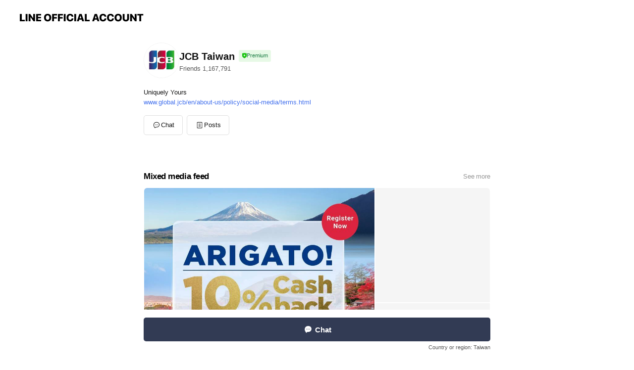

--- FILE ---
content_type: text/html; charset=utf-8
request_url: https://page.line.me/jcb-card
body_size: 19553
content:
<!DOCTYPE html><html lang="en"><script id="oa-script-list" type="application/json">https://page.line-scdn.net/_next/static/chunks/pages/_app-04a59534f1b6ba96.js,https://page.line-scdn.net/_next/static/chunks/pages/%5BsearchId%5D-64515e177c06d1a4.js</script><head><meta charSet="UTF-8"/><meta name="viewport" content="width=device-width,initial-scale=1,minimum-scale=1,maximum-scale=1,user-scalable=no,viewport-fit=cover"/><link rel="apple-touch-icon" sizes="180x180" href="https://page.line-scdn.net/favicons/apple-touch-icon.png"/><link rel="icon" type="image/png" sizes="32x32" href="https://page.line-scdn.net/favicons/favicon-32x32.png"/><link rel="icon" type="image/png" sizes="16x16" href="https://page.line-scdn.net/favicons/favicon-16x16.png&quot;"/><link rel="mask-icon" href="https://page.line-scdn.net/favicons/safari-pinned-tab.svg" color="#4ecd00"/><link rel="shortcut icon" href="https://page.line-scdn.net/favicons/favicon.ico"/><meta name="theme-color" content="#ffffff"/><meta property="og:image" content="https://page-share.line.me//%40jcb-card/global/og_image.png?ts=1768768283196"/><meta name="twitter:card" content="summary_large_image"/><link rel="stylesheet" href="https://unpkg.com/swiper@6.8.1/swiper-bundle.min.css"/><title>JCB Taiwan | LINE Official Account</title><meta property="og:title" content="JCB Taiwan | LINE Official Account"/><meta name="twitter:title" content="JCB Taiwan | LINE Official Account"/><link rel="canonical" href="https://page.line.me/387lqdbu"/><meta property="line:service_name" content="Official Account"/><meta name="description" content="JCB Taiwan&#x27;s LINE official account profile page. Add them as a friend for the latest news."/><link rel="preload" as="image" href="https://voom-obs.line-scdn.net/r/myhome/hex/cj00YmcxczF0NjlzNjQyJnM9anA3JnQ9ZCZ1PTFqZzFmdHFsMDQzZzAmaT0w/w480" media="(max-width: 480px)"/><link rel="preload" as="image" href="https://voom-obs.line-scdn.net/r/myhome/hex/cj00YmcxczF0NjlzNjQyJnM9anA3JnQ9ZCZ1PTFqZzFmdHFsMDQzZzAmaT0w/w750" media="(min-width: 480.1px)"/><meta name="next-head-count" content="19"/><link rel="preload" href="https://page.line-scdn.net/_next/static/css/6c56c7c442f9e637.css" as="style"/><link rel="stylesheet" href="https://page.line-scdn.net/_next/static/css/6c56c7c442f9e637.css" data-n-g=""/><link rel="preload" href="https://page.line-scdn.net/_next/static/css/32cf1b1e6f7e57c2.css" as="style"/><link rel="stylesheet" href="https://page.line-scdn.net/_next/static/css/32cf1b1e6f7e57c2.css" data-n-p=""/><noscript data-n-css=""></noscript><script defer="" nomodule="" src="https://page.line-scdn.net/_next/static/chunks/polyfills-c67a75d1b6f99dc8.js"></script><script src="https://page.line-scdn.net/_next/static/chunks/webpack-130e19885477412b.js" defer=""></script><script src="https://page.line-scdn.net/_next/static/chunks/framework-5d5971fdfab04833.js" defer=""></script><script src="https://page.line-scdn.net/_next/static/chunks/main-05d9c954f502a1b0.js" defer=""></script><script src="https://page.line-scdn.net/_next/static/chunks/e893f787-81841bf25f7a5b4d.js" defer=""></script><script src="https://page.line-scdn.net/_next/static/chunks/fd0ff8c8-d43e8626c80b2f59.js" defer=""></script><script src="https://page.line-scdn.net/_next/static/chunks/518-b33b01654ebc3704.js" defer=""></script><script src="https://page.line-scdn.net/_next/static/chunks/421-6db75eee1ddcc32a.js" defer=""></script><script src="https://page.line-scdn.net/_next/static/chunks/70-2befe84e3601a64e.js" defer=""></script><script src="https://page.line-scdn.net/_next/static/chunks/806-b648e1cb86c8d62b.js" defer=""></script><script src="https://page.line-scdn.net/_next/static/chunks/137-90ab3d3bd63e8e4a.js" defer=""></script><script src="https://page.line-scdn.net/_next/static/chunks/124-b469aeaada29d832.js" defer=""></script><script src="https://page.line-scdn.net/_next/static/chunks/423-d26e88c20d1ad3af.js" defer=""></script><script src="https://page.line-scdn.net/_next/static/chunks/913-0e0576b9d3accdb4.js" defer=""></script><script src="https://page.line-scdn.net/_next/static/chunks/741-3bb2a46e2bff1fe4.js" defer=""></script><script src="https://page.line-scdn.net/_next/static/wbE9r1btNEObkNSy-fn7d/_buildManifest.js" defer=""></script><script src="https://page.line-scdn.net/_next/static/wbE9r1btNEObkNSy-fn7d/_ssgManifest.js" defer=""></script></head><body class=""><div id="__next"><div class="wrap main" style="--profile-button-color:#323b54" data-background="false" data-theme="true" data-js-top="true"><header id="header" class="header header_web"><div class="header_wrap"><span class="header_logo"><svg xmlns="http://www.w3.org/2000/svg" fill="none" viewBox="0 0 250 17" class="header_logo_image" role="img" aria-label="LINE OFFICIAL ACCOUNT" title="LINE OFFICIAL ACCOUNT"><path fill="#000" d="M.118 16V1.204H3.88v11.771h6.121V16zm11.607 0V1.204h3.763V16zm6.009 0V1.204h3.189l5.916 8.541h.072V1.204h3.753V16h-3.158l-5.947-8.634h-.072V16zm15.176 0V1.204h10.14v3.025h-6.377V7.15h5.998v2.83h-5.998v2.994h6.378V16zm23.235.267c-4.491 0-7.3-2.943-7.3-7.66v-.02c0-4.707 2.83-7.65 7.3-7.65 4.502 0 7.311 2.943 7.311 7.65v.02c0 4.717-2.8 7.66-7.311 7.66m0-3.118c2.153 0 3.486-1.763 3.486-4.542v-.02c0-2.8-1.363-4.533-3.486-4.533-2.102 0-3.466 1.723-3.466 4.532v.02c0 2.81 1.354 4.543 3.466 4.543M65.291 16V1.204h10.07v3.025h-6.306v3.373h5.732v2.881h-5.732V16zm11.731 0V1.204h10.07v3.025h-6.307v3.373h5.732v2.881h-5.732V16zm11.73 0V1.204h3.764V16zm12.797.267c-4.44 0-7.198-2.84-7.198-7.67v-.01c0-4.83 2.779-7.65 7.198-7.65 3.866 0 6.542 2.481 6.676 5.793v.103h-3.62l-.021-.154c-.235-1.538-1.312-2.625-3.035-2.625-2.06 0-3.363 1.692-3.363 4.522v.01c0 2.861 1.313 4.563 3.374 4.563 1.63 0 2.789-1.015 3.045-2.666l.02-.112h3.62l-.01.112c-.133 3.312-2.84 5.784-6.686 5.784m8.47-.267V1.204h3.763V16zm5.189 0 4.983-14.796h4.604L129.778 16h-3.947l-.923-3.25h-4.83l-.923 3.25zm7.249-11.577-1.6 5.62h3.271l-1.599-5.62zM131.204 16V1.204h3.763v11.771h6.121V16zm14.868 0 4.983-14.796h4.604L160.643 16h-3.948l-.923-3.25h-4.83L150.02 16zm7.249-11.577-1.599 5.62h3.271l-1.6-5.62zm14.653 11.844c-4.44 0-7.198-2.84-7.198-7.67v-.01c0-4.83 2.779-7.65 7.198-7.65 3.866 0 6.542 2.481 6.675 5.793v.103h-3.619l-.021-.154c-.236-1.538-1.312-2.625-3.035-2.625-2.061 0-3.363 1.692-3.363 4.522v.01c0 2.861 1.312 4.563 3.373 4.563 1.631 0 2.789-1.015 3.046-2.666l.02-.112h3.62l-.01.112c-.134 3.312-2.841 5.784-6.686 5.784m15.258 0c-4.44 0-7.198-2.84-7.198-7.67v-.01c0-4.83 2.778-7.65 7.198-7.65 3.866 0 6.542 2.481 6.675 5.793v.103h-3.619l-.021-.154c-.236-1.538-1.312-2.625-3.035-2.625-2.061 0-3.363 1.692-3.363 4.522v.01c0 2.861 1.312 4.563 3.373 4.563 1.631 0 2.789-1.015 3.046-2.666l.02-.112h3.62l-.011.112c-.133 3.312-2.84 5.784-6.685 5.784m15.36 0c-4.491 0-7.3-2.943-7.3-7.66v-.02c0-4.707 2.83-7.65 7.3-7.65 4.502 0 7.311 2.943 7.311 7.65v.02c0 4.717-2.799 7.66-7.311 7.66m0-3.118c2.154 0 3.487-1.763 3.487-4.542v-.02c0-2.8-1.364-4.533-3.487-4.533-2.102 0-3.466 1.723-3.466 4.532v.02c0 2.81 1.354 4.543 3.466 4.543m15.514 3.118c-3.855 0-6.367-2.184-6.367-5.517V1.204h3.763v9.187c0 1.723.923 2.758 2.615 2.758 1.681 0 2.604-1.035 2.604-2.758V1.204h3.763v9.546c0 3.322-2.491 5.517-6.378 5.517M222.73 16V1.204h3.189l5.916 8.541h.072V1.204h3.753V16h-3.158l-5.947-8.634h-.072V16zm18.611 0V4.229h-4.081V1.204h11.915v3.025h-4.081V16z"></path></svg></span></div></header><div class="container"><div data-intersection-target="profileFace" class="_root_f63qr_2 _modeLiffApp_f63qr_155"><div class="_account_f63qr_11"><div class="_accountHead_f63qr_16"><div class="_accountHeadIcon_f63qr_22"><a class="_accountHeadIconLink_f63qr_31" href="/jcb-card/profile/img"><div class="_root_19dwp_1"><img class="_thumbnailImage_19dwp_8" src="https://profile.line-scdn.net/0hODyxGDSoEGtEATsHZ2FvPHhEHgYzLxYjPG5cBTJSHVlhYgI_Km8MCTFSRg8-ZgA_ejBeCmVVS1hq/preview" alt="Show profile photo" width="70" height="70"/></div></a></div><div class="_accountHeadContents_f63qr_34"><h1 class="_accountHeadTitle_f63qr_37"><span class="_accountHeadTitleText_f63qr_51">JCB Taiwan</span><button type="button" class="_accountHeadBadge_f63qr_54" aria-label="Show account info"><span class="_root_4p75h_1 _typePremium_4p75h_13"><span class="_icon_4p75h_17"><span role="img" aria-label="Verification status" class="la labs _iconImage_4p75h_17" style="width:11px;aspect-ratio:1;display:inline-grid;place-items:stretch"><svg xmlns="http://www.w3.org/2000/svg" data-laicon-version="10.2" viewBox="0 0 20 20" fill="currentColor"><g transform="translate(-2 -2)"><path d="M12 2.5c-3.7 0-6.7.7-7.8 1-.3.2-.5.5-.5.8v8.9c0 3.2 4.2 6.3 8 8.2.1 0 .2.1.3.1s.2 0 .3-.1c3.9-1.9 8-5 8-8.2V4.3c0-.3-.2-.6-.5-.7-1.1-.3-4.1-1.1-7.8-1.1zm0 4.2 1.2 2.7 2.7.3-1.9 2 .4 2.8-2.4-1.2-2.4 1.3.4-2.8-1.9-2 2.7-.3L12 6.7z"/></g></svg></span></span><span class="_label_4p75h_42">Premium</span></span></button></h1><div class="_accountHeadSubTexts_f63qr_58"><p class="_accountHeadSubText_f63qr_58">Friends<!-- --> <!-- -->1,167,791</p></div></div></div><div class="_accountInfo_f63qr_73"><p class="_accountInfoText_f63qr_85">Uniquely Yours</p><p><a class="_accountInfoWebsiteLink_f63qr_137" href="https://www.global.jcb/en/about-us/policy/social-media/terms.html"><span class="_accountInfoWebsiteUrl_f63qr_141">www.global.jcb/en/about-us/policy/social-media/terms.html</span></a></p></div><div class="_actionButtons_f63qr_152"><div><div class="_root_1nhde_1"><button type="button" class="_button_1nhde_9"><span class="_icon_1nhde_31"><span role="img" class="la lar" style="width:14px;aspect-ratio:1;display:inline-grid;place-items:stretch"><svg xmlns="http://www.w3.org/2000/svg" data-laicon-version="15.0" viewBox="0 0 20 20" fill="currentColor"><g transform="translate(-2 -2)"><path d="M11.8722 10.2255a.9.9 0 1 0 0 1.8.9.9 0 0 0 0-1.8Zm-3.5386 0a.9.9 0 1 0 0 1.8.9.9 0 0 0 0-1.8Zm7.0767 0a.9.9 0 1 0 0 1.8.9.9 0 0 0 0-1.8Z"/><path d="M6.5966 6.374c-1.256 1.2676-1.988 3.1338-1.988 5.5207 0 2.8387 1.6621 5.3506 2.8876 6.8107.6247-.8619 1.6496-1.7438 3.2265-1.7444h.0015l2.2892-.0098h.0028c3.4682 0 6.2909-2.8223 6.2909-6.2904 0-1.9386-.7072-3.4895-1.9291-4.5632C16.1475 5.0163 14.3376 4.37 12.0582 4.37c-2.3602 0-4.2063.7369-5.4616 2.004Zm-.9235-.915C7.2185 3.8991 9.4223 3.07 12.0582 3.07c2.5189 0 4.6585.7159 6.1779 2.051 1.5279 1.3427 2.371 3.2622 2.371 5.5398 0 4.1857-3.4041 7.5896-7.5894 7.5904h-.0015l-2.2892.0098h-.0028c-1.33 0-2.114.9634-2.5516 1.8265l-.4192.8269-.6345-.676c-1.2252-1.3055-3.8103-4.4963-3.8103-8.3437 0-2.6555.8198-4.8767 2.3645-6.4358Z"/></g></svg></span></span><span class="_label_1nhde_14">Chat</span></button></div><div class="_root_1nhde_1"><a role="button" href="https://line.me/R/home/public/main?id=387lqdbu&amp;utm_source=businessprofile&amp;utm_medium=action_btn" class="_button_1nhde_9"><span class="_icon_1nhde_31"><span role="img" class="la lar" style="width:14px;aspect-ratio:1;display:inline-grid;place-items:stretch"><svg xmlns="http://www.w3.org/2000/svg" data-laicon-version="15.0" viewBox="0 0 20 20" fill="currentColor"><g transform="translate(-2 -2)"><path d="M6.0001 4.5104a.35.35 0 0 0-.35.35v14.2792a.35.35 0 0 0 .35.35h12a.35.35 0 0 0 .35-.35V4.8604a.35.35 0 0 0-.35-.35h-12Zm-1.65.35c0-.9112.7387-1.65 1.65-1.65h12c.9113 0 1.65.7388 1.65 1.65v14.2792c0 .9113-.7387 1.65-1.65 1.65h-12c-.9113 0-1.65-.7387-1.65-1.65V4.8604Z"/><path d="M15.0534 12.65H8.9468v-1.3h6.1066v1.3Zm0-3.3413H8.9468v-1.3h6.1066v1.3Zm0 6.6827H8.9468v-1.3h6.1066v1.3Z"/></g></svg></span></span><span class="_label_1nhde_14">Posts</span></a></div></div></div></div></div><div class="content"><div class="ldsg-tab plugin_tab" data-flexible="flexible" style="--tab-indicator-position:0px;--tab-indicator-width:0px" id="tablist"><div class="tab-content"><div class="tab-content-inner"><div class="tab-list" role="tablist"><a aria-selected="true" role="tab" class="tab-list-item" tabindex="0"><span class="text">Mixed media feed</span></a><a aria-selected="false" role="tab" class="tab-list-item"><span class="text">帳號簡介</span></a><a aria-selected="false" role="tab" class="tab-list-item"><span class="text">聰明消費盡在JCB</span></a><a aria-selected="false" role="tab" class="tab-list-item"><span class="text">JCB社群媒體政策</span></a><a aria-selected="false" role="tab" class="tab-list-item"><span class="text">Basic info</span></a></div><div class="tab-indicator"></div></div></div></div><section class="section media_seemore" id="plugin-media-111221144706695" data-js-plugin="media"><a data-testid="link-with-next" class="link" href="/jcb-card/media/111221144706695"><h2 class="title_section" data-testid="plugin-header"><span class="title">Mixed media feed</span><span class="text_more">See more</span></h2></a><div class="photo_plugin"><div class="photo_item"><a data-testid="link-with-next" href="/jcb-card/media/111221144706695/item/1176852340072786000"><picture class="picture"><source media="(min-width: 480px)" srcSet="https://voom-obs.line-scdn.net/r/myhome/hex/cj00YmcxczF0NjlzNjQyJnM9anA3JnQ9ZCZ1PTFqZzFmdHFsMDQzZzAmaT0w/w750?0"/><img class="image" alt="" src="https://voom-obs.line-scdn.net/r/myhome/hex/cj00YmcxczF0NjlzNjQyJnM9anA3JnQ9ZCZ1PTFqZzFmdHFsMDQzZzAmaT0w/w480?0"/></picture></a></div><div class="photo_item"><a data-testid="link-with-next" href="/jcb-card/media/111221144706695/item/1176817780359065900"><picture class="picture"><img class="image" alt=""/></picture></a></div><div class="photo_item"><a data-testid="link-with-next" href="/jcb-card/media/111221144706695/item/1176758560535548400"><picture class="picture"><img class="image" alt=""/></picture></a></div><div class="photo_item"><a data-testid="link-with-next" href="/jcb-card/media/111221144706695/item/1176705460018334500"><picture class="picture"><img class="image" alt=""/></picture></a></div><div class="photo_item"><a data-testid="link-with-next" href="/jcb-card/media/111221144706695/item/1176670900406925600"><picture class="picture"><img class="image" alt=""/></picture></a></div><div class="photo_item"><a data-testid="link-with-next" href="/jcb-card/media/111221144706695/item/1176644980497504000"><picture class="picture"><img class="image" alt=""/></picture></a></div><div class="photo_item"><a data-testid="link-with-next" href="/jcb-card/media/111221144706695/item/1176610420385834500"><picture class="picture"><img class="image" alt=""/></picture></a></div><div class="photo_item"><a data-testid="link-with-next" href="/jcb-card/media/111221144706695/item/1176575860473015600"><picture class="picture"><img class="image" alt=""/></picture></a></div><div class="photo_item"><a data-testid="link-with-next" href="/jcb-card/media/111221144706695/item/1176524020454585600"><picture class="picture"><img class="image" alt=""/></picture></a></div></div></section><section class="section section_coupon" id="plugin-coupon-139740445631955" data-js-plugin="coupon"></section><section class="section section_text" id="plugin-signboard-124330161677626" data-js-plugin="signboard"><h2 class="title_section" data-testid="plugin-header"><span class="title">帳號簡介</span></h2><div class="text_plugin"><div class="text_plugin_desc"><div class="text_area"><p class="text">JCB是唯一源自於日本的國際信用卡品牌。「將最優質的商品和服務，帶到世界每個角落」一直是我們的信念與目標。歡迎你加入JCB LINE，我們將隨時隨地提供最新的優惠情報和好禮，不只給你小確幸，還要讓你的生活更美好！</p></div></div></div></section><section class="section section_text" id="plugin-signboard-124332740314513" data-js-plugin="signboard"><h2 class="title_section" data-testid="plugin-header"><span class="title">聰明消費盡在JCB</span></h2><div class="text_plugin"><div class="text_plugin_image"><picture class="picture"><img class="image" alt=""/></picture></div><div class="text_plugin_desc"><div class="text_area"><p class="text">JCB卡在手，世界逍遙遊！隨時為您傳遞國內外最新好康情報！</p></div></div></div></section><section class="section section_text" id="plugin-signboard-777513992324687" data-js-plugin="signboard"><h2 class="title_section" data-testid="plugin-header"><span class="title">JCB社群媒體政策</span></h2><div class="text_plugin"><div class="text_plugin_desc"><div class="text_area"><p class="text">本公司於加入社群媒體以及進行LINE官方帳號的運用等時均遵守以下網站之基本事項。  社群媒體政策一覽頁面： <a target="_blank" rel="noopener noreferrer ugc nofollow" href="https://www.global.jcb/en/about-us/policy/social-media/" class="link">https://www.global.jcb/en/about-us/policy/social-media/</a></p></div></div></div></section><section class="section section_info" id="plugin-information-111221144706696" data-js-plugin="information"><h2 class="title_section" data-testid="plugin-header"><span class="title">Basic info</span></h2><div class="basic_info_item info_url is_selectable"><i class="icon"><svg width="19" height="19" viewBox="0 0 19 19" fill="none" xmlns="http://www.w3.org/2000/svg"><path fill-rule="evenodd" clip-rule="evenodd" d="M9.5 2.18a7.32 7.32 0 100 14.64 7.32 7.32 0 000-14.64zM3.452 7.766A6.294 6.294 0 003.21 9.5c0 .602.084 1.184.242 1.736H6.32A17.222 17.222 0 016.234 9.5c0-.597.03-1.178.086-1.735H3.452zm.396-1.029H6.46c.224-1.303.607-2.422 1.11-3.225a6.309 6.309 0 00-3.722 3.225zm3.51 1.03a15.745 15.745 0 000 3.47h4.284a15.749 15.749 0 000-3.47H7.358zm4.131-1.03H7.511C7.903 4.64 8.707 3.21 9.5 3.21c.793 0 1.597 1.43 1.99 3.526zm1.19 1.03a17.21 17.21 0 010 3.47h2.869A6.292 6.292 0 0015.79 9.5c0-.602-.084-1.184-.242-1.735H12.68zm2.473-1.03H12.54c-.224-1.303-.607-2.422-1.11-3.225a6.308 6.308 0 013.722 3.225zM7.57 15.489a6.309 6.309 0 01-3.722-3.224H6.46c.224 1.303.607 2.421 1.11 3.224zm1.929.301c-.793 0-1.596-1.43-1.99-3.525h3.98c-.394 2.095-1.197 3.525-1.99 3.525zm1.93-.301c.503-.803.886-1.921 1.11-3.224h2.612a6.309 6.309 0 01-3.723 3.224z" fill="#000"></path></svg></i><a class="account_info_website_link" href="https://www.global.jcb/en/about-us/policy/social-media/terms.html"><span class="account_info_website_url">www.global.jcb/en/about-us/policy/social-media/terms.html</span></a></div><div class="basic_info_item place_map" data-js-access="true"><div class="map_area"><a target="_blank" rel="noopener" href="https://www.google.com/maps/search/?api=1&amp;query=0%2C0"><img src="https://maps.googleapis.com/maps/api/staticmap?key=AIzaSyCmbTfxB3uMZpzVX9NYKqByC1RRi2jIjf0&amp;channel=Line_Account&amp;scale=2&amp;size=400x200&amp;center=0.0001%2C0&amp;markers=scale%3A2%7Cicon%3Ahttps%3A%2F%2Fpage.line-scdn.net%2F_%2Fimages%2FmapPin.v1.png%7C0%2C0&amp;language=en&amp;region=&amp;signature=7Ok-Zd5fNYyS3A9F__FAhInFXuI%3D" alt=""/></a></div></div></section><div class="go_top"><a class="btn_top"><span class="icon"><svg xmlns="http://www.w3.org/2000/svg" width="10" height="11" viewBox="0 0 10 11"><g fill="#111"><path d="M1.464 6.55L.05 5.136 5 .186 6.414 1.6z"></path><path d="M9.95 5.136L5 .186 3.586 1.6l4.95 4.95z"></path><path d="M6 1.507H4v9.259h2z"></path></g></svg></span><span class="text">Top</span></a></div></div></div><div id="footer" class="footer"><div class="account_info"><span class="text">@jcb-card</span></div><div class="provider_info"><span class="text">© LY Corporation</span><div class="link_group"><a target="_self" rel="noopener" href="https://liff.line.me/1654867680-wGKa63aV/?utm_source=LINE&amp;utm_medium=referral&amp;utm_campaign=oa_profile_footer" class="link">Other official accounts</a></div></div></div><div class="floating_bar is_active"><div class="floating_button is_active"><a target="_blank" rel="noopener" data-js-chat-button="true" class="button_profile"><button type="button" class="button button_chat"><div class="button_content"><i class="icon"><svg xmlns="http://www.w3.org/2000/svg" width="39" height="38" viewBox="0 0 39 38"><path fill="#3C3E43" d="M24.89 19.19a1.38 1.38 0 11-.003-2.76 1.38 1.38 0 01.004 2.76m-5.425 0a1.38 1.38 0 110-2.76 1.38 1.38 0 010 2.76m-5.426 0a1.38 1.38 0 110-2.76 1.38 1.38 0 010 2.76m5.71-13.73c-8.534 0-13.415 5.697-13.415 13.532 0 7.834 6.935 13.875 6.935 13.875s1.08-4.113 4.435-4.113c1.163 0 2.147-.016 3.514-.016 6.428 0 11.64-5.211 11.64-11.638 0-6.428-4.573-11.64-13.108-11.64"></path></svg><svg width="20" height="20" viewBox="0 0 20 20" fill="none" xmlns="http://www.w3.org/2000/svg"><path fill-rule="evenodd" clip-rule="evenodd" d="M2.792 9.92c0-4.468 2.862-7.355 7.291-7.355 4.329 0 7.124 2.483 7.124 6.326a6.332 6.332 0 01-6.325 6.325l-1.908.008c-1.122 0-1.777.828-2.129 1.522l-.348.689-.53-.563c-1.185-1.264-3.175-3.847-3.175-6.953zm5.845 1.537h.834V7.024h-.834v1.8H7.084V7.046h-.833v4.434h.833V9.658h1.553v1.8zm4.071-4.405h.834v2.968h-.834V7.053zm-2.09 4.395h.833V8.48h-.834v2.967zm.424-3.311a.542.542 0 110-1.083.542.542 0 010 1.083zm1.541 2.77a.542.542 0 101.084 0 .542.542 0 00-1.084 0z" fill="#fff"></path></svg></i><span class="text">Chat</span></div></button></a></div><div class="region_area">Country or region:<!-- --> <!-- -->Taiwan</div></div></div></div><script src="https://static.line-scdn.net/liff/edge/versions/2.27.1/sdk.js"></script><script src="https://static.line-scdn.net/uts/edge/stable/uts.js"></script><script id="__NEXT_DATA__" type="application/json">{"props":{"pageProps":{"initialDataString":"{\"lang\":\"en\",\"origin\":\"web\",\"opener\":{},\"device\":\"Desktop\",\"lineAppVersion\":\"\",\"requestedSearchId\":\"jcb-card\",\"openQrModal\":false,\"isBusinessAccountLineMeDomain\":false,\"account\":{\"accountInfo\":{\"id\":\"99061937061962\",\"provider\":{\"isCertificated\":false,\"name\":\"JCB Taiwan\"},\"countryCode\":\"TW\",\"managingCountryCode\":\"TW\",\"basicSearchId\":\"@387lqdbu\",\"premiumSearchId\":\"@jcb-card\",\"subPageId\":\"111221144706694\",\"profileConfig\":{\"activateSearchId\":true,\"activateFollowerCount\":false},\"shareInfoImage\":\"https://page-share.line.me//%40jcb-card/global/og_image.png?ts=1768768283196\",\"friendCount\":1167791},\"profile\":{\"type\":\"basic\",\"name\":\"JCB Taiwan\",\"badgeType\":\"premium\",\"profileImg\":{\"original\":\"https://profile.line-scdn.net/0hODyxGDSoEGtEATsHZ2FvPHhEHgYzLxYjPG5cBTJSHVlhYgI_Km8MCTFSRg8-ZgA_ejBeCmVVS1hq\",\"thumbs\":{\"xSmall\":\"https://profile.line-scdn.net/0hODyxGDSoEGtEATsHZ2FvPHhEHgYzLxYjPG5cBTJSHVlhYgI_Km8MCTFSRg8-ZgA_ejBeCmVVS1hq/preview\",\"small\":\"https://profile.line-scdn.net/0hODyxGDSoEGtEATsHZ2FvPHhEHgYzLxYjPG5cBTJSHVlhYgI_Km8MCTFSRg8-ZgA_ejBeCmVVS1hq/preview\",\"mid\":\"https://profile.line-scdn.net/0hODyxGDSoEGtEATsHZ2FvPHhEHgYzLxYjPG5cBTJSHVlhYgI_Km8MCTFSRg8-ZgA_ejBeCmVVS1hq/preview\",\"large\":\"https://profile.line-scdn.net/0hODyxGDSoEGtEATsHZ2FvPHhEHgYzLxYjPG5cBTJSHVlhYgI_Km8MCTFSRg8-ZgA_ejBeCmVVS1hq/preview\",\"xLarge\":\"https://profile.line-scdn.net/0hODyxGDSoEGtEATsHZ2FvPHhEHgYzLxYjPG5cBTJSHVlhYgI_Km8MCTFSRg8-ZgA_ejBeCmVVS1hq/preview\",\"xxLarge\":\"https://profile.line-scdn.net/0hODyxGDSoEGtEATsHZ2FvPHhEHgYzLxYjPG5cBTJSHVlhYgI_Km8MCTFSRg8-ZgA_ejBeCmVVS1hq/preview\"}},\"btnList\":[{\"type\":\"chat\",\"color\":\"#3c3e43\",\"chatReplyTimeDisplay\":false},{\"type\":\"home\",\"color\":\"#3c3e43\"}],\"buttonColor\":\"#323b54\",\"info\":{\"statusMsg\":\"Uniquely Yours\",\"basicInfo\":{\"description\":null,\"id\":\"111221144706696\"}},\"oaCallable\":false,\"floatingBarMessageList\":[],\"actionButtonServiceUrls\":[{\"buttonType\":\"HOME\",\"url\":\"https://line.me/R/home/public/main?id=387lqdbu\"}],\"displayInformation\":{\"workingTime\":null,\"budget\":null,\"callType\":null,\"oaCallable\":false,\"oaCallAnyway\":false,\"tel\":null,\"website\":null,\"address\":null,\"newAddress\":null,\"oldAddressDeprecated\":false}},\"pluginList\":[{\"type\":\"media\",\"id\":\"111221144706695\",\"content\":{\"itemList\":[{\"type\":\"media\",\"id\":\"1176852340072786000\",\"srcType\":\"timeline\",\"item\":{\"type\":\"photo\",\"body\":\"你也是春節假期想規劃去日本玩\\n卻擔心花太多大失血嗎? 💸\\n\\n別怕~旅日神卡JCB出大招啦！\\n\\n登錄JCB卡刷滿100,000日圓\\n享最高10,000日圓現金回饋！\\n趕緊線上登錄卡片！限時限量！\\n\\n✅ 指定登錄期間\\n2025/12/18～2026/4/30\\n✅ 指定消費期間\\n2026/2/1～2026/4/30\\n✅ 登錄名額限量200,000卡\\n✅ 僅限日本實體店面消費\\n\\n立即查看最高10%回饋怎...\",\"img\":{\"original\":\"https://voom-obs.line-scdn.net/r/myhome/hex/cj00YmcxczF0NjlzNjQyJnM9anA3JnQ9ZCZ1PTFqZzFmdHFsMDQzZzAmaT0w\",\"thumbs\":{\"xSmall\":\"https://voom-obs.line-scdn.net/r/myhome/hex/cj00YmcxczF0NjlzNjQyJnM9anA3JnQ9ZCZ1PTFqZzFmdHFsMDQzZzAmaT0w/w100\",\"small\":\"https://voom-obs.line-scdn.net/r/myhome/hex/cj00YmcxczF0NjlzNjQyJnM9anA3JnQ9ZCZ1PTFqZzFmdHFsMDQzZzAmaT0w/w240\",\"mid\":\"https://voom-obs.line-scdn.net/r/myhome/hex/cj00YmcxczF0NjlzNjQyJnM9anA3JnQ9ZCZ1PTFqZzFmdHFsMDQzZzAmaT0w/w480\",\"large\":\"https://voom-obs.line-scdn.net/r/myhome/hex/cj00YmcxczF0NjlzNjQyJnM9anA3JnQ9ZCZ1PTFqZzFmdHFsMDQzZzAmaT0w/w750\",\"xLarge\":\"https://voom-obs.line-scdn.net/r/myhome/hex/cj00YmcxczF0NjlzNjQyJnM9anA3JnQ9ZCZ1PTFqZzFmdHFsMDQzZzAmaT0w/w960\",\"xxLarge\":\"https://voom-obs.line-scdn.net/r/myhome/hex/cj00YmcxczF0NjlzNjQyJnM9anA3JnQ9ZCZ1PTFqZzFmdHFsMDQzZzAmaT0w/w2400\"}}}},{\"type\":\"media\",\"id\":\"1176817780359065900\",\"srcType\":\"timeline\",\"item\":{\"type\":\"photo\",\"body\":\"✨JCB晶緻卡✨\\n\\\\ 2026全新卡友優惠報你知 /\\n替你的生活、休閒娛樂做好萬全準備\\n\\n✅LINE GO 搭車滿額現折NT$50\\n👉https://maac.io/5eOmN\\n\\n✅and ST TW每月贈100元購物金\\n👉https://maac.io/5eOmQ\\n\\n✅Klook熱門玩樂現折NT$200\\n👉https://maac.io/5eOmO\\n\\n✅KKday玩翻日韓泰越港澳現折NT$...\",\"img\":{\"original\":\"https://voom-obs.line-scdn.net/r/myhome/hex/cj0tNWc4cWdvY3BlMmZmNSZzPWpwNyZ0PWQmdT0xamcxYmphc2c0a2cwJmk9MA\",\"thumbs\":{\"xSmall\":\"https://voom-obs.line-scdn.net/r/myhome/hex/cj0tNWc4cWdvY3BlMmZmNSZzPWpwNyZ0PWQmdT0xamcxYmphc2c0a2cwJmk9MA/w100\",\"small\":\"https://voom-obs.line-scdn.net/r/myhome/hex/cj0tNWc4cWdvY3BlMmZmNSZzPWpwNyZ0PWQmdT0xamcxYmphc2c0a2cwJmk9MA/w240\",\"mid\":\"https://voom-obs.line-scdn.net/r/myhome/hex/cj0tNWc4cWdvY3BlMmZmNSZzPWpwNyZ0PWQmdT0xamcxYmphc2c0a2cwJmk9MA/w480\",\"large\":\"https://voom-obs.line-scdn.net/r/myhome/hex/cj0tNWc4cWdvY3BlMmZmNSZzPWpwNyZ0PWQmdT0xamcxYmphc2c0a2cwJmk9MA/w750\",\"xLarge\":\"https://voom-obs.line-scdn.net/r/myhome/hex/cj0tNWc4cWdvY3BlMmZmNSZzPWpwNyZ0PWQmdT0xamcxYmphc2c0a2cwJmk9MA/w960\",\"xxLarge\":\"https://voom-obs.line-scdn.net/r/myhome/hex/cj0tNWc4cWdvY3BlMmZmNSZzPWpwNyZ0PWQmdT0xamcxYmphc2c0a2cwJmk9MA/w2400\"}}}},{\"type\":\"media\",\"id\":\"1176758560535548400\",\"srcType\":\"timeline\",\"item\":{\"type\":\"photo\",\"body\":\"【JCB×浮現祭 EMERGE FEST 2026】\\n2026 就要和你在浮現祭熱血一波🔥\\nJCB好康優惠及專屬活動 一次告訴你！\\n\\n2026.01.05 – 01.19\\nJCB贈票抽獎活動開跑！\\n只需回答三個超~簡單的問題即可抽\\n ✨✨2026 浮現祭雙人雙日門票✨✨\\n話不多說，立即參加抽獎👉\\nhttps://maac.io/5bdhk\\n\\n偷偷劇透，不只抽門票...🤫\\n還有各種意想不到的「...\",\"img\":{\"original\":\"https://voom-obs.line-scdn.net/r/myhome/hex/cj0tMW1pc3RlNDRwYWNvOSZzPWpwNyZ0PWQmdT0xamRxZGgxbmc0YTAwJmk9MA\",\"thumbs\":{\"xSmall\":\"https://voom-obs.line-scdn.net/r/myhome/hex/cj0tMW1pc3RlNDRwYWNvOSZzPWpwNyZ0PWQmdT0xamRxZGgxbmc0YTAwJmk9MA/w100\",\"small\":\"https://voom-obs.line-scdn.net/r/myhome/hex/cj0tMW1pc3RlNDRwYWNvOSZzPWpwNyZ0PWQmdT0xamRxZGgxbmc0YTAwJmk9MA/w240\",\"mid\":\"https://voom-obs.line-scdn.net/r/myhome/hex/cj0tMW1pc3RlNDRwYWNvOSZzPWpwNyZ0PWQmdT0xamRxZGgxbmc0YTAwJmk9MA/w480\",\"large\":\"https://voom-obs.line-scdn.net/r/myhome/hex/cj0tMW1pc3RlNDRwYWNvOSZzPWpwNyZ0PWQmdT0xamRxZGgxbmc0YTAwJmk9MA/w750\",\"xLarge\":\"https://voom-obs.line-scdn.net/r/myhome/hex/cj0tMW1pc3RlNDRwYWNvOSZzPWpwNyZ0PWQmdT0xamRxZGgxbmc0YTAwJmk9MA/w960\",\"xxLarge\":\"https://voom-obs.line-scdn.net/r/myhome/hex/cj0tMW1pc3RlNDRwYWNvOSZzPWpwNyZ0PWQmdT0xamRxZGgxbmc0YTAwJmk9MA/w2400\"}}}},{\"type\":\"media\",\"id\":\"1176705460018334500\",\"srcType\":\"timeline\",\"item\":{\"type\":\"photo\",\"body\":\"HAPPY NEW YEAR ✨\\n不知不覺又要準備迎接跨年了！\\nJCB好運籤陪你迎接2026\\n讓新的一年也強運滾滾💪\\n\\n限時LINE POINTS大方送🔥\\n趕快動動手指試手氣👇\\nhttps://maac.io/59Q1o\\n\\n※小提醒：建議您將手機及LINE系統更新至最新版本，以利活動頁面跳轉；若瞬間流量較大導致跳轉不順時，請稍待片刻再試一次。\",\"img\":{\"original\":\"https://voom-obs.line-scdn.net/r/myhome/hex/cj0zbmFqZzJ1OThvYTImcz1qcDcmdD1kJnU9MWpkM2Q5amdjM2VnMCZpPTA\",\"thumbs\":{\"xSmall\":\"https://voom-obs.line-scdn.net/r/myhome/hex/cj0zbmFqZzJ1OThvYTImcz1qcDcmdD1kJnU9MWpkM2Q5amdjM2VnMCZpPTA/w100\",\"small\":\"https://voom-obs.line-scdn.net/r/myhome/hex/cj0zbmFqZzJ1OThvYTImcz1qcDcmdD1kJnU9MWpkM2Q5amdjM2VnMCZpPTA/w240\",\"mid\":\"https://voom-obs.line-scdn.net/r/myhome/hex/cj0zbmFqZzJ1OThvYTImcz1qcDcmdD1kJnU9MWpkM2Q5amdjM2VnMCZpPTA/w480\",\"large\":\"https://voom-obs.line-scdn.net/r/myhome/hex/cj0zbmFqZzJ1OThvYTImcz1qcDcmdD1kJnU9MWpkM2Q5amdjM2VnMCZpPTA/w750\",\"xLarge\":\"https://voom-obs.line-scdn.net/r/myhome/hex/cj0zbmFqZzJ1OThvYTImcz1qcDcmdD1kJnU9MWpkM2Q5amdjM2VnMCZpPTA/w960\",\"xxLarge\":\"https://voom-obs.line-scdn.net/r/myhome/hex/cj0zbmFqZzJ1OThvYTImcz1qcDcmdD1kJnU9MWpkM2Q5amdjM2VnMCZpPTA/w2400\"}}}},{\"type\":\"media\",\"id\":\"1176670900406925600\",\"srcType\":\"timeline\",\"item\":{\"type\":\"photo\",\"body\":\"忙碌一整年，你當然值得最好的💖\\n就讓JCB實現你的年末寵愛計畫\\n\\n日式身心SPA療程，深度放鬆✨\\n💝庵SPA💝\\n結帳刷JCB，即贈獨家15分鐘局部加強課程🎁\\n優惠詳請👉 https://maac.io/576Lo\\n\\n日式精緻茶點禮盒，款待味蕾✨\\n💝宗家 源吉兆庵💝\\n刷JCB卡，享專屬5％OFF優惠🎁\\n優惠詳請👉  https://maac.io/576Lq\\n\\n點我看更多寵愛優惠?...\",\"img\":{\"original\":\"https://voom-obs.line-scdn.net/r/myhome/hex/cj01Y2xma2oydmI1b2lxJnM9anA3JnQ9ZCZ1PTFqYmZrNWI5ZzQ2MDAmaT0w\",\"thumbs\":{\"xSmall\":\"https://voom-obs.line-scdn.net/r/myhome/hex/cj01Y2xma2oydmI1b2lxJnM9anA3JnQ9ZCZ1PTFqYmZrNWI5ZzQ2MDAmaT0w/w100\",\"small\":\"https://voom-obs.line-scdn.net/r/myhome/hex/cj01Y2xma2oydmI1b2lxJnM9anA3JnQ9ZCZ1PTFqYmZrNWI5ZzQ2MDAmaT0w/w240\",\"mid\":\"https://voom-obs.line-scdn.net/r/myhome/hex/cj01Y2xma2oydmI1b2lxJnM9anA3JnQ9ZCZ1PTFqYmZrNWI5ZzQ2MDAmaT0w/w480\",\"large\":\"https://voom-obs.line-scdn.net/r/myhome/hex/cj01Y2xma2oydmI1b2lxJnM9anA3JnQ9ZCZ1PTFqYmZrNWI5ZzQ2MDAmaT0w/w750\",\"xLarge\":\"https://voom-obs.line-scdn.net/r/myhome/hex/cj01Y2xma2oydmI1b2lxJnM9anA3JnQ9ZCZ1PTFqYmZrNWI5ZzQ2MDAmaT0w/w960\",\"xxLarge\":\"https://voom-obs.line-scdn.net/r/myhome/hex/cj01Y2xma2oydmI1b2lxJnM9anA3JnQ9ZCZ1PTFqYmZrNWI5ZzQ2MDAmaT0w/w2400\"}}}},{\"type\":\"media\",\"id\":\"1176644980497504000\",\"srcType\":\"timeline\",\"item\":{\"type\":\"photo\",\"body\":\"\\n＼JCB卡優惠 2026全新登場／\\nJCB晶緻卡／極緻卡權益升級✨ \\n生活每一刻，都值得更好對待💖\\n\\n精選最好的優惠給你！\\n✔ 日潮購有型（and ST TW、2nd STREET等）WEB /APP購物贈NT$100\\n✔ LINE GO TAXI 搭車享現折NT$50\\n✔ 不出國也輕鬆享用日系(台灣壽司郎、鳥貴族等)・韓系(涓豆腐、bb.q CHICKEN韓式炸雞等)美食現折NT$50\\n✔ ...\",\"img\":{\"original\":\"https://voom-obs.line-scdn.net/r/myhome/hex/cj0xMGU2djU2djBwZ2l1JnM9anA3JnQ9ZCZ1PTFqOXZuNGNyZzNsZzAmaT0w\",\"thumbs\":{\"xSmall\":\"https://voom-obs.line-scdn.net/r/myhome/hex/cj0xMGU2djU2djBwZ2l1JnM9anA3JnQ9ZCZ1PTFqOXZuNGNyZzNsZzAmaT0w/w100\",\"small\":\"https://voom-obs.line-scdn.net/r/myhome/hex/cj0xMGU2djU2djBwZ2l1JnM9anA3JnQ9ZCZ1PTFqOXZuNGNyZzNsZzAmaT0w/w240\",\"mid\":\"https://voom-obs.line-scdn.net/r/myhome/hex/cj0xMGU2djU2djBwZ2l1JnM9anA3JnQ9ZCZ1PTFqOXZuNGNyZzNsZzAmaT0w/w480\",\"large\":\"https://voom-obs.line-scdn.net/r/myhome/hex/cj0xMGU2djU2djBwZ2l1JnM9anA3JnQ9ZCZ1PTFqOXZuNGNyZzNsZzAmaT0w/w750\",\"xLarge\":\"https://voom-obs.line-scdn.net/r/myhome/hex/cj0xMGU2djU2djBwZ2l1JnM9anA3JnQ9ZCZ1PTFqOXZuNGNyZzNsZzAmaT0w/w960\",\"xxLarge\":\"https://voom-obs.line-scdn.net/r/myhome/hex/cj0xMGU2djU2djBwZ2l1JnM9anA3JnQ9ZCZ1PTFqOXZuNGNyZzNsZzAmaT0w/w2400\"}}}},{\"type\":\"media\",\"id\":\"1176610420385834500\",\"srcType\":\"timeline\",\"item\":{\"type\":\"photo\",\"body\":\"這個聖誕節…好想來點初戀的浪漫😍\\n就去儀式感滿滿的日韓感受❄️\\n\\n享受冬季耶誕儀式感⛄\\n從 Booking.com 訂房開始\\n📍即日起~2026/3/31\\n於 Booking.com JCB專屬網站\\n預訂日韓飯店並入住\\n享税前房價 12%旅遊點數回饋✨\\n\\n趕快耶誕行程排起來！\\nJCB卡訂房回饋必須拿好拿滿🎁\\n活動詳情👉https://maac.io/54JLT\",\"img\":{\"original\":\"https://voom-obs.line-scdn.net/r/myhome/hex/cj03NnUyam5udGF2NHFzJnM9anA3JnQ9ZCZ1PTFqOW1ucmloYzU1ZzAmaT0w\",\"thumbs\":{\"xSmall\":\"https://voom-obs.line-scdn.net/r/myhome/hex/cj03NnUyam5udGF2NHFzJnM9anA3JnQ9ZCZ1PTFqOW1ucmloYzU1ZzAmaT0w/w100\",\"small\":\"https://voom-obs.line-scdn.net/r/myhome/hex/cj03NnUyam5udGF2NHFzJnM9anA3JnQ9ZCZ1PTFqOW1ucmloYzU1ZzAmaT0w/w240\",\"mid\":\"https://voom-obs.line-scdn.net/r/myhome/hex/cj03NnUyam5udGF2NHFzJnM9anA3JnQ9ZCZ1PTFqOW1ucmloYzU1ZzAmaT0w/w480\",\"large\":\"https://voom-obs.line-scdn.net/r/myhome/hex/cj03NnUyam5udGF2NHFzJnM9anA3JnQ9ZCZ1PTFqOW1ucmloYzU1ZzAmaT0w/w750\",\"xLarge\":\"https://voom-obs.line-scdn.net/r/myhome/hex/cj03NnUyam5udGF2NHFzJnM9anA3JnQ9ZCZ1PTFqOW1ucmloYzU1ZzAmaT0w/w960\",\"xxLarge\":\"https://voom-obs.line-scdn.net/r/myhome/hex/cj03NnUyam5udGF2NHFzJnM9anA3JnQ9ZCZ1PTFqOW1ucmloYzU1ZzAmaT0w/w2400\"}}}},{\"type\":\"media\",\"id\":\"1176575860473015600\",\"srcType\":\"timeline\",\"item\":{\"type\":\"photo\",\"body\":\"叮咚叮咚!\\n您的JCB聖誕大禮包提前送達囉🎁\\n偷偷劇透…兩個禮物都超讚\\n愛去日本玩的你一定會喜歡💖\\n\\n【『GO』 Taxi 30%回饋】🎁\\n日本血拚購得滿手戰利品，不怕回飯店的路途艱辛!\\n選擇日本No.1 叫車APP『GO』送你舒適回到指定地點\\n可靠、安心、刷JCB還享30%回饋✨\\n📍活動期間：即日起-2026/2/14\\n📍活動辦法：使用『GO』 Taxi APP叫車並綁定JCB卡支付車...\",\"img\":{\"original\":\"https://voom-obs.line-scdn.net/r/myhome/hex/cj0xdjRvM2FrM2d0aHA4JnM9anA3JnQ9ZCZ1PTFqN2xnaHEzczNrZzAmaT0w\",\"thumbs\":{\"xSmall\":\"https://voom-obs.line-scdn.net/r/myhome/hex/cj0xdjRvM2FrM2d0aHA4JnM9anA3JnQ9ZCZ1PTFqN2xnaHEzczNrZzAmaT0w/w100\",\"small\":\"https://voom-obs.line-scdn.net/r/myhome/hex/cj0xdjRvM2FrM2d0aHA4JnM9anA3JnQ9ZCZ1PTFqN2xnaHEzczNrZzAmaT0w/w240\",\"mid\":\"https://voom-obs.line-scdn.net/r/myhome/hex/cj0xdjRvM2FrM2d0aHA4JnM9anA3JnQ9ZCZ1PTFqN2xnaHEzczNrZzAmaT0w/w480\",\"large\":\"https://voom-obs.line-scdn.net/r/myhome/hex/cj0xdjRvM2FrM2d0aHA4JnM9anA3JnQ9ZCZ1PTFqN2xnaHEzczNrZzAmaT0w/w750\",\"xLarge\":\"https://voom-obs.line-scdn.net/r/myhome/hex/cj0xdjRvM2FrM2d0aHA4JnM9anA3JnQ9ZCZ1PTFqN2xnaHEzczNrZzAmaT0w/w960\",\"xxLarge\":\"https://voom-obs.line-scdn.net/r/myhome/hex/cj0xdjRvM2FrM2d0aHA4JnM9anA3JnQ9ZCZ1PTFqN2xnaHEzczNrZzAmaT0w/w2400\"}}}},{\"type\":\"media\",\"id\":\"1176524020454585600\",\"srcType\":\"timeline\",\"item\":{\"type\":\"photo\",\"body\":\"到韓國樂天超市怎麼可能不買爆🔥\\n於指定三家首爾、釜山地區樂天超市，刷JCB卡都能享最高8% OFF!!\\n\\n現在就告訴你怎麼買最聰明✧\\n📍活動期間: 即日起－2026.10.31\\n📍活動辦法：於指定樂天超市櫃台出示JCB卡＋護照，即可領JCB專屬折價券✨\\n✔️滿5萬韓圓折3,500韓圓\\n✔️滿10萬韓圓折8,000韓圓\\n\\n(偷偷說，每人每卡可以使用上述兩種優惠各一次唷！ )\\n\\n點我看詳情👉h...\",\"img\":{\"original\":\"https://voom-obs.line-scdn.net/r/myhome/hex/cj0tMXNodmU3MGdvbzBibyZzPWpwNyZ0PWQmdT0xajUzYWFnaG81NWcwJmk9MA\",\"thumbs\":{\"xSmall\":\"https://voom-obs.line-scdn.net/r/myhome/hex/cj0tMXNodmU3MGdvbzBibyZzPWpwNyZ0PWQmdT0xajUzYWFnaG81NWcwJmk9MA/w100\",\"small\":\"https://voom-obs.line-scdn.net/r/myhome/hex/cj0tMXNodmU3MGdvbzBibyZzPWpwNyZ0PWQmdT0xajUzYWFnaG81NWcwJmk9MA/w240\",\"mid\":\"https://voom-obs.line-scdn.net/r/myhome/hex/cj0tMXNodmU3MGdvbzBibyZzPWpwNyZ0PWQmdT0xajUzYWFnaG81NWcwJmk9MA/w480\",\"large\":\"https://voom-obs.line-scdn.net/r/myhome/hex/cj0tMXNodmU3MGdvbzBibyZzPWpwNyZ0PWQmdT0xajUzYWFnaG81NWcwJmk9MA/w750\",\"xLarge\":\"https://voom-obs.line-scdn.net/r/myhome/hex/cj0tMXNodmU3MGdvbzBibyZzPWpwNyZ0PWQmdT0xajUzYWFnaG81NWcwJmk9MA/w960\",\"xxLarge\":\"https://voom-obs.line-scdn.net/r/myhome/hex/cj0tMXNodmU3MGdvbzBibyZzPWpwNyZ0PWQmdT0xajUzYWFnaG81NWcwJmk9MA/w2400\"}}}},{\"type\":\"media\",\"id\":\"1176472180035153200\",\"srcType\":\"timeline\",\"item\":{\"type\":\"photo\",\"body\":\"東京市區景點已經去太多次了？\\n不如試試看去東京近郊走走\\n來趟日光雪地之旅吧☃️\\nJCB搶先送給你超值交通優惠！\\n\\n即日起－2025.12.31\\n於東武鐵道【Tobu Japan Trip Ticket】官方網站購票刷JCB卡，單筆滿 ¥1,500 即享 50% 現金回饋！\\n⚠️活動回饋金額額滿即止，要搶要快⚠️\\n\\n心動就馬上拿出你的JCB卡！\\n為自己規劃一趟年末賞雪之旅❄️\\n犒賞辛苦工作的自己~?...\",\"img\":{\"original\":\"https://voom-obs.line-scdn.net/r/myhome/hex/cj0tN2hqMHVicGt0YmdycyZzPWpwNyZ0PWQmdT0xajRkOGJwc280MGcwJmk9MA\",\"thumbs\":{\"xSmall\":\"https://voom-obs.line-scdn.net/r/myhome/hex/cj0tN2hqMHVicGt0YmdycyZzPWpwNyZ0PWQmdT0xajRkOGJwc280MGcwJmk9MA/w100\",\"small\":\"https://voom-obs.line-scdn.net/r/myhome/hex/cj0tN2hqMHVicGt0YmdycyZzPWpwNyZ0PWQmdT0xajRkOGJwc280MGcwJmk9MA/w240\",\"mid\":\"https://voom-obs.line-scdn.net/r/myhome/hex/cj0tN2hqMHVicGt0YmdycyZzPWpwNyZ0PWQmdT0xajRkOGJwc280MGcwJmk9MA/w480\",\"large\":\"https://voom-obs.line-scdn.net/r/myhome/hex/cj0tN2hqMHVicGt0YmdycyZzPWpwNyZ0PWQmdT0xajRkOGJwc280MGcwJmk9MA/w750\",\"xLarge\":\"https://voom-obs.line-scdn.net/r/myhome/hex/cj0tN2hqMHVicGt0YmdycyZzPWpwNyZ0PWQmdT0xajRkOGJwc280MGcwJmk9MA/w960\",\"xxLarge\":\"https://voom-obs.line-scdn.net/r/myhome/hex/cj0tN2hqMHVicGt0YmdycyZzPWpwNyZ0PWQmdT0xajRkOGJwc280MGcwJmk9MA/w2400\"}}}},{\"type\":\"media\",\"id\":\"1176420340114755600\",\"srcType\":\"timeline\",\"item\":{\"type\":\"photo\",\"body\":\"2025感謝有你💖\\n未來都要繼續在一起~\\n\\n限時快閃今明2天感謝日🔥\\nLINE POINTS大方送\\n趕快動動手指試手氣👇\\nhttps://maac.io/4XZQZ\\n\\n※小提醒：建議您將手機及LINE系統更新至最新版本，以利活動頁面跳轉；若瞬間流量較大導致跳轉不順時，請稍待片刻再試一次。\",\"img\":{\"original\":\"https://voom-obs.line-scdn.net/r/myhome/hex/cj03MTJrbDJkbGs4ZTVoJnM9anA3JnQ9ZCZ1PTFqMmhkc2pjbzViMDAmaT0w\",\"thumbs\":{\"xSmall\":\"https://voom-obs.line-scdn.net/r/myhome/hex/cj03MTJrbDJkbGs4ZTVoJnM9anA3JnQ9ZCZ1PTFqMmhkc2pjbzViMDAmaT0w/w100\",\"small\":\"https://voom-obs.line-scdn.net/r/myhome/hex/cj03MTJrbDJkbGs4ZTVoJnM9anA3JnQ9ZCZ1PTFqMmhkc2pjbzViMDAmaT0w/w240\",\"mid\":\"https://voom-obs.line-scdn.net/r/myhome/hex/cj03MTJrbDJkbGs4ZTVoJnM9anA3JnQ9ZCZ1PTFqMmhkc2pjbzViMDAmaT0w/w480\",\"large\":\"https://voom-obs.line-scdn.net/r/myhome/hex/cj03MTJrbDJkbGs4ZTVoJnM9anA3JnQ9ZCZ1PTFqMmhkc2pjbzViMDAmaT0w/w750\",\"xLarge\":\"https://voom-obs.line-scdn.net/r/myhome/hex/cj03MTJrbDJkbGs4ZTVoJnM9anA3JnQ9ZCZ1PTFqMmhkc2pjbzViMDAmaT0w/w960\",\"xxLarge\":\"https://voom-obs.line-scdn.net/r/myhome/hex/cj03MTJrbDJkbGs4ZTVoJnM9anA3JnQ9ZCZ1PTFqMmhkc2pjbzViMDAmaT0w/w2400\"}}}},{\"type\":\"media\",\"id\":\"1176394420103821600\",\"srcType\":\"timeline\",\"item\":{\"type\":\"photo\",\"body\":\"不知不覺就年末了，今年也辛苦了！\\n安排一些放鬆行程\\n給努力生活的自己吧💪\\n\\n＼JCB年末慰勞會開始囉！／\\n從日系美食到旅遊\\n多樣生活優惠好康送給你\\n就要讓你好好放鬆一下✨\\n\\n📍日本橋玉井\\n傳承江戶味道的星鰻料理專門店\\n刷JCB卡即贈100元現金抵用券\\n了解更多👉 https://maac.io/4WBt0\\n\\n📍御盤de食堂\\n營養美味日本定食\\n刷JCB卡即可享5％OFF優惠\\n了解更多👉  ...\",\"img\":{\"original\":\"https://voom-obs.line-scdn.net/r/myhome/hex/cj0tNDQ4Nzl0cTdjbWtkMiZzPWpwNyZ0PWQmdT0xajBqaGJnbnMzOTAwJmk9MA\",\"thumbs\":{\"xSmall\":\"https://voom-obs.line-scdn.net/r/myhome/hex/cj0tNDQ4Nzl0cTdjbWtkMiZzPWpwNyZ0PWQmdT0xajBqaGJnbnMzOTAwJmk9MA/w100\",\"small\":\"https://voom-obs.line-scdn.net/r/myhome/hex/cj0tNDQ4Nzl0cTdjbWtkMiZzPWpwNyZ0PWQmdT0xajBqaGJnbnMzOTAwJmk9MA/w240\",\"mid\":\"https://voom-obs.line-scdn.net/r/myhome/hex/cj0tNDQ4Nzl0cTdjbWtkMiZzPWpwNyZ0PWQmdT0xajBqaGJnbnMzOTAwJmk9MA/w480\",\"large\":\"https://voom-obs.line-scdn.net/r/myhome/hex/cj0tNDQ4Nzl0cTdjbWtkMiZzPWpwNyZ0PWQmdT0xajBqaGJnbnMzOTAwJmk9MA/w750\",\"xLarge\":\"https://voom-obs.line-scdn.net/r/myhome/hex/cj0tNDQ4Nzl0cTdjbWtkMiZzPWpwNyZ0PWQmdT0xajBqaGJnbnMzOTAwJmk9MA/w960\",\"xxLarge\":\"https://voom-obs.line-scdn.net/r/myhome/hex/cj0tNDQ4Nzl0cTdjbWtkMiZzPWpwNyZ0PWQmdT0xajBqaGJnbnMzOTAwJmk9MA/w2400\"}}}},{\"type\":\"media\",\"id\":\"1176368500094334700\",\"srcType\":\"timeline\",\"item\":{\"type\":\"photo\",\"body\":\"什麼⁉️你還沒上車嗎⁉️\\n別怪小編沒提醒\\n登錄簽單拿好康只到11/30⚡\\n現在就拿起你手上的JCB簽單\\n登錄成功就送你LINE POINTS\\n再加碼抽日本機票、Switch 2、星野集團住宿券等超級好禮！！🔥\\n\\n不多說了~小編要先衝一波了!\\n你們也把握機會趕快上車🚗\\n\\n（偷偷說: 活動是”每週”都可參加，小編週週抽得很認真🤭 ）\\n\\n立即登錄搶好禮\\n👉https://maac.io/4VYY...\",\"img\":{\"original\":\"https://voom-obs.line-scdn.net/r/myhome/hex/cj0tNXUxaGV1bTJ1dHQ5byZzPWpwNyZ0PWQmdT0xajBhZmU0YnM1NGcwJmk9MA\",\"thumbs\":{\"xSmall\":\"https://voom-obs.line-scdn.net/r/myhome/hex/cj0tNXUxaGV1bTJ1dHQ5byZzPWpwNyZ0PWQmdT0xajBhZmU0YnM1NGcwJmk9MA/w100\",\"small\":\"https://voom-obs.line-scdn.net/r/myhome/hex/cj0tNXUxaGV1bTJ1dHQ5byZzPWpwNyZ0PWQmdT0xajBhZmU0YnM1NGcwJmk9MA/w240\",\"mid\":\"https://voom-obs.line-scdn.net/r/myhome/hex/cj0tNXUxaGV1bTJ1dHQ5byZzPWpwNyZ0PWQmdT0xajBhZmU0YnM1NGcwJmk9MA/w480\",\"large\":\"https://voom-obs.line-scdn.net/r/myhome/hex/cj0tNXUxaGV1bTJ1dHQ5byZzPWpwNyZ0PWQmdT0xajBhZmU0YnM1NGcwJmk9MA/w750\",\"xLarge\":\"https://voom-obs.line-scdn.net/r/myhome/hex/cj0tNXUxaGV1bTJ1dHQ5byZzPWpwNyZ0PWQmdT0xajBhZmU0YnM1NGcwJmk9MA/w960\",\"xxLarge\":\"https://voom-obs.line-scdn.net/r/myhome/hex/cj0tNXUxaGV1bTJ1dHQ5byZzPWpwNyZ0PWQmdT0xajBhZmU0YnM1NGcwJmk9MA/w2400\"}}}},{\"type\":\"media\",\"id\":\"1176333940380163800\",\"srcType\":\"timeline\",\"item\":{\"type\":\"photo\",\"body\":\"秋天食慾大開🍁 口袋名單吃起來!\\n從高級懷石料理，到人氣東京味\\nJCB卡友享日料名店專屬優惠👇\\n\\n📌日本飲食文化 X 台灣在地食材\\n🥢HAYASE日本料理🥢\\n持JCB享原價折扣10% OFF✨\\n*須加收折扣前價格10%服務費\\n活動詳情👇\\nhttps://maac.io/4UlSg\\n\\n📌風靡全東京麵食「油そば」\\n🥢東京油組總本店🥢\\n內用單筆消費滿600元\\n並出示「JCB活動優惠券頁...\",\"img\":{\"original\":\"https://voom-obs.line-scdn.net/r/myhome/hex/cj0tNTB0ZGduN291c2pscyZzPWpwNyZ0PWQmdT0xaXVqajJuNWMzN2cwJmk9MA\",\"thumbs\":{\"xSmall\":\"https://voom-obs.line-scdn.net/r/myhome/hex/cj0tNTB0ZGduN291c2pscyZzPWpwNyZ0PWQmdT0xaXVqajJuNWMzN2cwJmk9MA/w100\",\"small\":\"https://voom-obs.line-scdn.net/r/myhome/hex/cj0tNTB0ZGduN291c2pscyZzPWpwNyZ0PWQmdT0xaXVqajJuNWMzN2cwJmk9MA/w240\",\"mid\":\"https://voom-obs.line-scdn.net/r/myhome/hex/cj0tNTB0ZGduN291c2pscyZzPWpwNyZ0PWQmdT0xaXVqajJuNWMzN2cwJmk9MA/w480\",\"large\":\"https://voom-obs.line-scdn.net/r/myhome/hex/cj0tNTB0ZGduN291c2pscyZzPWpwNyZ0PWQmdT0xaXVqajJuNWMzN2cwJmk9MA/w750\",\"xLarge\":\"https://voom-obs.line-scdn.net/r/myhome/hex/cj0tNTB0ZGduN291c2pscyZzPWpwNyZ0PWQmdT0xaXVqajJuNWMzN2cwJmk9MA/w960\",\"xxLarge\":\"https://voom-obs.line-scdn.net/r/myhome/hex/cj0tNTB0ZGduN291c2pscyZzPWpwNyZ0PWQmdT0xaXVqajJuNWMzN2cwJmk9MA/w2400\"}}}},{\"type\":\"media\",\"id\":\"1176290740364138800\",\"srcType\":\"timeline\",\"item\":{\"type\":\"photo\",\"body\":\"東日本 VS 西日本\\n真愛請選擇💗\\n\\n💝東日本．箱根\\n即日起~2026/1/31\\n箱根小涌園酒店頂級Buffet\\n刷JCB享獨家優惠及驚喜好禮！\\n點我拿優惠👉https://maac.io/4Qmod\\n\\n💝西日本．神戶\\n即日起~2025/12/30\\n神戶市內刷JCB卡消費滿額\\n即可兌換限定神秘好禮\\n如何拿好禮👉https://maac.io/4Qmob\\n\\n不論你是哪一派\\n只要你愛，JCB...\",\"img\":{\"original\":\"https://voom-obs.line-scdn.net/r/myhome/hex/cj0tMm4wMm4yZzdmMDgybSZzPWpwNyZ0PWQmdT0xaXI1MGsxNW80azAwJmk9MA\",\"thumbs\":{\"xSmall\":\"https://voom-obs.line-scdn.net/r/myhome/hex/cj0tMm4wMm4yZzdmMDgybSZzPWpwNyZ0PWQmdT0xaXI1MGsxNW80azAwJmk9MA/w100\",\"small\":\"https://voom-obs.line-scdn.net/r/myhome/hex/cj0tMm4wMm4yZzdmMDgybSZzPWpwNyZ0PWQmdT0xaXI1MGsxNW80azAwJmk9MA/w240\",\"mid\":\"https://voom-obs.line-scdn.net/r/myhome/hex/cj0tMm4wMm4yZzdmMDgybSZzPWpwNyZ0PWQmdT0xaXI1MGsxNW80azAwJmk9MA/w480\",\"large\":\"https://voom-obs.line-scdn.net/r/myhome/hex/cj0tMm4wMm4yZzdmMDgybSZzPWpwNyZ0PWQmdT0xaXI1MGsxNW80azAwJmk9MA/w750\",\"xLarge\":\"https://voom-obs.line-scdn.net/r/myhome/hex/cj0tMm4wMm4yZzdmMDgybSZzPWpwNyZ0PWQmdT0xaXI1MGsxNW80azAwJmk9MA/w960\",\"xxLarge\":\"https://voom-obs.line-scdn.net/r/myhome/hex/cj0tMm4wMm4yZzdmMDgybSZzPWpwNyZ0PWQmdT0xaXI1MGsxNW80azAwJmk9MA/w2400\"}}}},{\"type\":\"media\",\"id\":\"1176247540347571200\",\"srcType\":\"timeline\",\"item\":{\"type\":\"photo\",\"body\":\"堡~人家選擇障礙辣~\\n堡堡給寶寶太多吃飽飽的誘惑ㄌ\\n\\n🍔JCB × 摩斯優惠組合新升級！\\n人氣超高海洋珍珠堡指定套餐也加入優惠行列啦🍟\\n\\n即日起~至2026/3/31止\\n✅線上登錄JCB卡號\\n✅取得指定優惠序號\\n✅持JCB卡及序號至門市消費\\n即享最高現折100元‼️\\n每月限量，搶完為止！\\n\\n📲 立即搶登錄序號 👉https://maac.io/4QlN3\",\"img\":{\"original\":\"https://voom-obs.line-scdn.net/r/myhome/hex/cj01MmZqNnM1dmV0Z2U1JnM9anA3JnQ9ZCZ1PTFpcjUwNHF1ZzQ0ZzAmaT0w\",\"thumbs\":{\"xSmall\":\"https://voom-obs.line-scdn.net/r/myhome/hex/cj01MmZqNnM1dmV0Z2U1JnM9anA3JnQ9ZCZ1PTFpcjUwNHF1ZzQ0ZzAmaT0w/w100\",\"small\":\"https://voom-obs.line-scdn.net/r/myhome/hex/cj01MmZqNnM1dmV0Z2U1JnM9anA3JnQ9ZCZ1PTFpcjUwNHF1ZzQ0ZzAmaT0w/w240\",\"mid\":\"https://voom-obs.line-scdn.net/r/myhome/hex/cj01MmZqNnM1dmV0Z2U1JnM9anA3JnQ9ZCZ1PTFpcjUwNHF1ZzQ0ZzAmaT0w/w480\",\"large\":\"https://voom-obs.line-scdn.net/r/myhome/hex/cj01MmZqNnM1dmV0Z2U1JnM9anA3JnQ9ZCZ1PTFpcjUwNHF1ZzQ0ZzAmaT0w/w750\",\"xLarge\":\"https://voom-obs.line-scdn.net/r/myhome/hex/cj01MmZqNnM1dmV0Z2U1JnM9anA3JnQ9ZCZ1PTFpcjUwNHF1ZzQ0ZzAmaT0w/w960\",\"xxLarge\":\"https://voom-obs.line-scdn.net/r/myhome/hex/cj01MmZqNnM1dmV0Z2U1JnM9anA3JnQ9ZCZ1PTFpcjUwNHF1ZzQ0ZzAmaT0w/w2400\"}}}},{\"type\":\"media\",\"id\":\"1176212980333464000\",\"srcType\":\"timeline\",\"item\":{\"type\":\"photo\",\"body\":\"🚨活動最後倒數通知🚨\\n大會報告！大會報告！\\n【刷得有型 快樂隨行】上傳簽單抽機票只到11/30❗\\n還沒參加的朋友，千萬不要錯過免費抽日本來回機票的機會囉～\\n\\n留簽單抽機票！!留簽單抽機票！留簽單抽機票！\\n很重要所以要講三次\\n📍活動期間：即日起-11.30\\n📍活動辦法：期間內於台灣實體通路刷JCB滿300元，成功登錄簽單即可參加活動！\\n\\n🎁第１重好康：登錄即抽LINE POINTS\\n完成心...\",\"img\":{\"original\":\"https://voom-obs.line-scdn.net/r/myhome/hex/cj0yaGJjN3U4MWljZGFrJnM9anA3JnQ9ZCZ1PTFpcTRsNnNmZzR0MDAmaT0w\",\"thumbs\":{\"xSmall\":\"https://voom-obs.line-scdn.net/r/myhome/hex/cj0yaGJjN3U4MWljZGFrJnM9anA3JnQ9ZCZ1PTFpcTRsNnNmZzR0MDAmaT0w/w100\",\"small\":\"https://voom-obs.line-scdn.net/r/myhome/hex/cj0yaGJjN3U4MWljZGFrJnM9anA3JnQ9ZCZ1PTFpcTRsNnNmZzR0MDAmaT0w/w240\",\"mid\":\"https://voom-obs.line-scdn.net/r/myhome/hex/cj0yaGJjN3U4MWljZGFrJnM9anA3JnQ9ZCZ1PTFpcTRsNnNmZzR0MDAmaT0w/w480\",\"large\":\"https://voom-obs.line-scdn.net/r/myhome/hex/cj0yaGJjN3U4MWljZGFrJnM9anA3JnQ9ZCZ1PTFpcTRsNnNmZzR0MDAmaT0w/w750\",\"xLarge\":\"https://voom-obs.line-scdn.net/r/myhome/hex/cj0yaGJjN3U4MWljZGFrJnM9anA3JnQ9ZCZ1PTFpcTRsNnNmZzR0MDAmaT0w/w960\",\"xxLarge\":\"https://voom-obs.line-scdn.net/r/myhome/hex/cj0yaGJjN3U4MWljZGFrJnM9anA3JnQ9ZCZ1PTFpcTRsNnNmZzR0MDAmaT0w/w2400\"}}}},{\"type\":\"media\",\"id\":\"1176178420020693000\",\"srcType\":\"timeline\",\"item\":{\"type\":\"photo\",\"body\":\"誰說萬聖節只能扮鬼？\\nJCB帶你來扮「幸運兒」！！🥳\\n\\n不用花錢準備華麗的服裝💸\\n不用擔心妝花了嚇到路人😱\\nJCB幸運扭蛋機就在線上等你！\\n\\n動動你的手指🫵\\n把LINE POINTS 10 點帶回家✨\\n立即試手氣👇\\nhttps://maac.io/4OBFv\\n\\n※小提醒：建議您將手機及LINE系統更新至最新版本，以利活動頁面跳轉；若瞬間流量較大導致跳轉不順時，請稍待片刻再試一次。\",\"img\":{\"original\":\"https://voom-obs.line-scdn.net/r/myhome/hex/cj0tNm5naHBwM3JjdGlyNCZzPWpwNyZ0PWQmdT0xaXBnZjFsMjQ1MzAwJmk9MA\",\"thumbs\":{\"xSmall\":\"https://voom-obs.line-scdn.net/r/myhome/hex/cj0tNm5naHBwM3JjdGlyNCZzPWpwNyZ0PWQmdT0xaXBnZjFsMjQ1MzAwJmk9MA/w100\",\"small\":\"https://voom-obs.line-scdn.net/r/myhome/hex/cj0tNm5naHBwM3JjdGlyNCZzPWpwNyZ0PWQmdT0xaXBnZjFsMjQ1MzAwJmk9MA/w240\",\"mid\":\"https://voom-obs.line-scdn.net/r/myhome/hex/cj0tNm5naHBwM3JjdGlyNCZzPWpwNyZ0PWQmdT0xaXBnZjFsMjQ1MzAwJmk9MA/w480\",\"large\":\"https://voom-obs.line-scdn.net/r/myhome/hex/cj0tNm5naHBwM3JjdGlyNCZzPWpwNyZ0PWQmdT0xaXBnZjFsMjQ1MzAwJmk9MA/w750\",\"xLarge\":\"https://voom-obs.line-scdn.net/r/myhome/hex/cj0tNm5naHBwM3JjdGlyNCZzPWpwNyZ0PWQmdT0xaXBnZjFsMjQ1MzAwJmk9MA/w960\",\"xxLarge\":\"https://voom-obs.line-scdn.net/r/myhome/hex/cj0tNm5naHBwM3JjdGlyNCZzPWpwNyZ0PWQmdT0xaXBnZjFsMjQ1MzAwJmk9MA/w2400\"}}}},{\"type\":\"media\",\"id\":\"1176126580300974600\",\"srcType\":\"timeline\",\"item\":{\"type\":\"photo\",\"body\":\"去日本最怕的不是迷路\\n而是網路不給力！\\n選擇「Nippon SIM」就對了✨\\n直接使用日本當地電信網路\\n保證連線穩定、安全、不卡卡！\\n現在買還享JCB卡友專屬優惠👇\\n\\n【JCB × ITF旅展優惠】\\n📍 11/7-11/10 四天限定\\n ITF台北國際旅展到NIPPON SIM\\n(攤位號碼: J3021)\\n現場刷JCB卡結帳享95折💳\\n\\n【JCB × 網購優惠】\\n沒時間去 ITF旅展？\\n沒關...\",\"img\":{\"original\":\"https://voom-obs.line-scdn.net/r/myhome/hex/cj0tMjI4NzZqaGU5NTlyaiZzPWpwNyZ0PWQmdT0xaW1sN244OGczN2cwJmk9MA\",\"thumbs\":{\"xSmall\":\"https://voom-obs.line-scdn.net/r/myhome/hex/cj0tMjI4NzZqaGU5NTlyaiZzPWpwNyZ0PWQmdT0xaW1sN244OGczN2cwJmk9MA/w100\",\"small\":\"https://voom-obs.line-scdn.net/r/myhome/hex/cj0tMjI4NzZqaGU5NTlyaiZzPWpwNyZ0PWQmdT0xaW1sN244OGczN2cwJmk9MA/w240\",\"mid\":\"https://voom-obs.line-scdn.net/r/myhome/hex/cj0tMjI4NzZqaGU5NTlyaiZzPWpwNyZ0PWQmdT0xaW1sN244OGczN2cwJmk9MA/w480\",\"large\":\"https://voom-obs.line-scdn.net/r/myhome/hex/cj0tMjI4NzZqaGU5NTlyaiZzPWpwNyZ0PWQmdT0xaW1sN244OGczN2cwJmk9MA/w750\",\"xLarge\":\"https://voom-obs.line-scdn.net/r/myhome/hex/cj0tMjI4NzZqaGU5NTlyaiZzPWpwNyZ0PWQmdT0xaW1sN244OGczN2cwJmk9MA/w960\",\"xxLarge\":\"https://voom-obs.line-scdn.net/r/myhome/hex/cj0tMjI4NzZqaGU5NTlyaiZzPWpwNyZ0PWQmdT0xaW1sN244OGczN2cwJmk9MA/w2400\"}}}},{\"type\":\"media\",\"id\":\"1176066100078192000\",\"srcType\":\"timeline\",\"item\":{\"type\":\"photo\",\"body\":\"JCB邀請你暢玩USJ超級任天堂世界™\\n輕鬆體驗《瑪利歐賽車～庫巴的挑戰書～™》 !\\n現在入住園前飯店就送你環球特快入場券✨\\n\\n📍活動期間：即日起～2025.12.31\\n📍活動辦法：活動期間內，於日本環球影城園前飯店官網預約兩天一夜住宿方案並輸入JCB指定代碼，於入住當天持JCB卡現場付款，即可獲得「超級任天堂世界™」入園保證之【瑪利歐賽車～庫巴的挑戰書～™】特快入場券一組（依住房人數給予，最...\",\"img\":{\"original\":\"https://voom-obs.line-scdn.net/r/myhome/hex/cj0xNTh1bXVwYWdwc2x2JnM9anA3JnQ9ZCZ1PTFpbDhxc2h1azNuMDAmaT0w\",\"thumbs\":{\"xSmall\":\"https://voom-obs.line-scdn.net/r/myhome/hex/cj0xNTh1bXVwYWdwc2x2JnM9anA3JnQ9ZCZ1PTFpbDhxc2h1azNuMDAmaT0w/w100\",\"small\":\"https://voom-obs.line-scdn.net/r/myhome/hex/cj0xNTh1bXVwYWdwc2x2JnM9anA3JnQ9ZCZ1PTFpbDhxc2h1azNuMDAmaT0w/w240\",\"mid\":\"https://voom-obs.line-scdn.net/r/myhome/hex/cj0xNTh1bXVwYWdwc2x2JnM9anA3JnQ9ZCZ1PTFpbDhxc2h1azNuMDAmaT0w/w480\",\"large\":\"https://voom-obs.line-scdn.net/r/myhome/hex/cj0xNTh1bXVwYWdwc2x2JnM9anA3JnQ9ZCZ1PTFpbDhxc2h1azNuMDAmaT0w/w750\",\"xLarge\":\"https://voom-obs.line-scdn.net/r/myhome/hex/cj0xNTh1bXVwYWdwc2x2JnM9anA3JnQ9ZCZ1PTFpbDhxc2h1azNuMDAmaT0w/w960\",\"xxLarge\":\"https://voom-obs.line-scdn.net/r/myhome/hex/cj0xNTh1bXVwYWdwc2x2JnM9anA3JnQ9ZCZ1PTFpbDhxc2h1azNuMDAmaT0w/w2400\"}}}},{\"type\":\"media\",\"id\":\"1176031540064583400\",\"srcType\":\"timeline\",\"item\":{\"type\":\"photo\",\"body\":\"假期才剛結束💭\\n心就已經在下一趟旅程了🤭\\n\\n用JCB讓下趟旅程更值得期✈️\\nAgoda訂房，搶卡友專屬優惠🎉\\n\\n即日起至2026/3/31\\n活動一📍日韓飯店，刷JCB更划！\\nJCB極緻卡👉最高享18%OFF\\n其他JCB卡👉最高享12%OFF\\n\\n活動二📍全球飯店，刷JCB卡俗！\\n最高享7%OFF\\n\\n*活動一單筆折扣上限50USD，名額有限採先到先得\\n*活動一與活動二不可疊加使用\\n*須透...\",\"img\":{\"original\":\"https://voom-obs.line-scdn.net/r/myhome/hex/cj0xOW5xZWRibmxrbXIwJnM9anA3JnQ9ZCZ1PTFpaWNlcDUwMDRtMDAmaT0w\",\"thumbs\":{\"xSmall\":\"https://voom-obs.line-scdn.net/r/myhome/hex/cj0xOW5xZWRibmxrbXIwJnM9anA3JnQ9ZCZ1PTFpaWNlcDUwMDRtMDAmaT0w/w100\",\"small\":\"https://voom-obs.line-scdn.net/r/myhome/hex/cj0xOW5xZWRibmxrbXIwJnM9anA3JnQ9ZCZ1PTFpaWNlcDUwMDRtMDAmaT0w/w240\",\"mid\":\"https://voom-obs.line-scdn.net/r/myhome/hex/cj0xOW5xZWRibmxrbXIwJnM9anA3JnQ9ZCZ1PTFpaWNlcDUwMDRtMDAmaT0w/w480\",\"large\":\"https://voom-obs.line-scdn.net/r/myhome/hex/cj0xOW5xZWRibmxrbXIwJnM9anA3JnQ9ZCZ1PTFpaWNlcDUwMDRtMDAmaT0w/w750\",\"xLarge\":\"https://voom-obs.line-scdn.net/r/myhome/hex/cj0xOW5xZWRibmxrbXIwJnM9anA3JnQ9ZCZ1PTFpaWNlcDUwMDRtMDAmaT0w/w960\",\"xxLarge\":\"https://voom-obs.line-scdn.net/r/myhome/hex/cj0xOW5xZWRibmxrbXIwJnM9anA3JnQ9ZCZ1PTFpaWNlcDUwMDRtMDAmaT0w/w2400\"}}}},{\"type\":\"media\",\"id\":\"1175980960745941200\",\"srcType\":\"timeline\",\"item\":{\"type\":\"photo\",\"body\":\"【刷得有型 快樂隨行】\\n人支出，性本啥？\\n購物戰士每天都在買買買\\n有沒有想過其實...內心其實潛在某種購物人格！？\\n快來測測看自己的購物角色\\n登錄簽單還有機會免費飛日本✈️\\n快來一起把錢錢變成喜歡的樣子吧✨\\n\\n📍活動期間：即日起-11.30\\n📍活動辦法：期間內於台灣實體通路刷JCB滿300元，成功登錄簽單即可參加活動！\\n\\n🎁第１重好康：登錄即抽LINE POINTS\\n完成心理測驗+登錄簽單\\n...\",\"img\":{\"original\":\"https://voom-obs.line-scdn.net/r/myhome/hex/cj0yNWF2NGp0MHJjb21nJnM9anA3JnQ9ZCZ1PTFpaDQxZW5oczRuMDAmaT0w\",\"thumbs\":{\"xSmall\":\"https://voom-obs.line-scdn.net/r/myhome/hex/cj0yNWF2NGp0MHJjb21nJnM9anA3JnQ9ZCZ1PTFpaDQxZW5oczRuMDAmaT0w/w100\",\"small\":\"https://voom-obs.line-scdn.net/r/myhome/hex/cj0yNWF2NGp0MHJjb21nJnM9anA3JnQ9ZCZ1PTFpaDQxZW5oczRuMDAmaT0w/w240\",\"mid\":\"https://voom-obs.line-scdn.net/r/myhome/hex/cj0yNWF2NGp0MHJjb21nJnM9anA3JnQ9ZCZ1PTFpaDQxZW5oczRuMDAmaT0w/w480\",\"large\":\"https://voom-obs.line-scdn.net/r/myhome/hex/cj0yNWF2NGp0MHJjb21nJnM9anA3JnQ9ZCZ1PTFpaDQxZW5oczRuMDAmaT0w/w750\",\"xLarge\":\"https://voom-obs.line-scdn.net/r/myhome/hex/cj0yNWF2NGp0MHJjb21nJnM9anA3JnQ9ZCZ1PTFpaDQxZW5oczRuMDAmaT0w/w960\",\"xxLarge\":\"https://voom-obs.line-scdn.net/r/myhome/hex/cj0yNWF2NGp0MHJjb21nJnM9anA3JnQ9ZCZ1PTFpaDQxZW5oczRuMDAmaT0w/w2400\"}}}},{\"type\":\"media\",\"id\":\"1175936500029477600\",\"srcType\":\"timeline\",\"item\":{\"type\":\"photo\",\"body\":\"前往東京的朋友注意‼️\\n傳說中的JCB巨型扭蛋出現在澀谷街頭啦💥\\n快掏出錢包裡的JCB卡，拍照打卡就能轉扭蛋\\n送獨家JCB好禮，而且人人有獎✨\\n活動只到2025.11.30\\n到東京玩千萬別錯過啦~\\n \\n💡參加步驟超簡單\\nStep ① 出示護照和JCB卡\\nStep ② 拍照並分享至社群平台，且加上#morejcb 標籤\\nStep ③ 現場出示貼文，完成問券\\n立即獲得一次轉扭蛋機會💖\\n \\n💡轉...\",\"img\":{\"original\":\"https://voom-obs.line-scdn.net/r/myhome/hex/cj0xMGNhZ2FlYTdkamR0JnM9anA3JnQ9ZCZ1PTFpZzVkYW8wZzRlMDAmaT0w\",\"thumbs\":{\"xSmall\":\"https://voom-obs.line-scdn.net/r/myhome/hex/cj0xMGNhZ2FlYTdkamR0JnM9anA3JnQ9ZCZ1PTFpZzVkYW8wZzRlMDAmaT0w/w100\",\"small\":\"https://voom-obs.line-scdn.net/r/myhome/hex/cj0xMGNhZ2FlYTdkamR0JnM9anA3JnQ9ZCZ1PTFpZzVkYW8wZzRlMDAmaT0w/w240\",\"mid\":\"https://voom-obs.line-scdn.net/r/myhome/hex/cj0xMGNhZ2FlYTdkamR0JnM9anA3JnQ9ZCZ1PTFpZzVkYW8wZzRlMDAmaT0w/w480\",\"large\":\"https://voom-obs.line-scdn.net/r/myhome/hex/cj0xMGNhZ2FlYTdkamR0JnM9anA3JnQ9ZCZ1PTFpZzVkYW8wZzRlMDAmaT0w/w750\",\"xLarge\":\"https://voom-obs.line-scdn.net/r/myhome/hex/cj0xMGNhZ2FlYTdkamR0JnM9anA3JnQ9ZCZ1PTFpZzVkYW8wZzRlMDAmaT0w/w960\",\"xxLarge\":\"https://voom-obs.line-scdn.net/r/myhome/hex/cj0xMGNhZ2FlYTdkamR0JnM9anA3JnQ9ZCZ1PTFpZzVkYW8wZzRlMDAmaT0w/w2400\"}}}},{\"type\":\"media\",\"id\":\"1175919220321878800\",\"srcType\":\"timeline\",\"item\":{\"type\":\"photo\",\"body\":\"又到了大家最～期待的時刻！\\n本月開運抽獎來了💫\\n一起前進大富翁地圖\\nLINE POINTS好運得主就是你～\\n\\n準備好試手氣了嗎？\\n快快點擊連結玩一把 ！\\n 👉https://maac.io/4HaS8\\n\\n※小提醒：建議您將手機及LINE系統更新至最新版本，以利活動頁面跳轉；若瞬間流量較大導致跳轉不順時，請稍待片刻再試一次。\",\"img\":{\"original\":\"https://voom-obs.line-scdn.net/r/myhome/hex/cj0yMTk4OHNzZ2JjNjRsJnM9anA3JnQ9ZCZ1PTFpZTk4azgwYzQ3ZzAmaT0w\",\"thumbs\":{\"xSmall\":\"https://voom-obs.line-scdn.net/r/myhome/hex/cj0yMTk4OHNzZ2JjNjRsJnM9anA3JnQ9ZCZ1PTFpZTk4azgwYzQ3ZzAmaT0w/w100\",\"small\":\"https://voom-obs.line-scdn.net/r/myhome/hex/cj0yMTk4OHNzZ2JjNjRsJnM9anA3JnQ9ZCZ1PTFpZTk4azgwYzQ3ZzAmaT0w/w240\",\"mid\":\"https://voom-obs.line-scdn.net/r/myhome/hex/cj0yMTk4OHNzZ2JjNjRsJnM9anA3JnQ9ZCZ1PTFpZTk4azgwYzQ3ZzAmaT0w/w480\",\"large\":\"https://voom-obs.line-scdn.net/r/myhome/hex/cj0yMTk4OHNzZ2JjNjRsJnM9anA3JnQ9ZCZ1PTFpZTk4azgwYzQ3ZzAmaT0w/w750\",\"xLarge\":\"https://voom-obs.line-scdn.net/r/myhome/hex/cj0yMTk4OHNzZ2JjNjRsJnM9anA3JnQ9ZCZ1PTFpZTk4azgwYzQ3ZzAmaT0w/w960\",\"xxLarge\":\"https://voom-obs.line-scdn.net/r/myhome/hex/cj0yMTk4OHNzZ2JjNjRsJnM9anA3JnQ9ZCZ1PTFpZTk4azgwYzQ3ZzAmaT0w/w2400\"}}}},{\"type\":\"media\",\"id\":\"1175858740098548500\",\"srcType\":\"timeline\",\"item\":{\"type\":\"photo\",\"body\":\"在香港國際機場等登機，突然好想來杯咖啡提神?\\n快拿出JCB卡享星巴克折扣優惠✈️ \\n\\n\\\\享優惠只要3步驟❗/\\n1️⃣  消費滿HKD90 (需含中杯以上飲品)\\n2️⃣  出示當日之有效登機證\\n3️⃣  使用實體JCB卡付款\\n💥 現折HKD45！\\n\\n📍 即日起～2026/1/31\\n📍 限香港國際機場內星巴克（含禁區）\\n📍 限使用JCB實體卡付款\\n\\n了解詳細優惠👉https://maac.i...\",\"img\":{\"original\":\"https://voom-obs.line-scdn.net/r/myhome/hex/cj04YjhwamFvM2QxZjcmcz1qcDcmdD1kJnU9MWlidm44b2xvNTlnMCZpPTA\",\"thumbs\":{\"xSmall\":\"https://voom-obs.line-scdn.net/r/myhome/hex/cj04YjhwamFvM2QxZjcmcz1qcDcmdD1kJnU9MWlidm44b2xvNTlnMCZpPTA/w100\",\"small\":\"https://voom-obs.line-scdn.net/r/myhome/hex/cj04YjhwamFvM2QxZjcmcz1qcDcmdD1kJnU9MWlidm44b2xvNTlnMCZpPTA/w240\",\"mid\":\"https://voom-obs.line-scdn.net/r/myhome/hex/cj04YjhwamFvM2QxZjcmcz1qcDcmdD1kJnU9MWlidm44b2xvNTlnMCZpPTA/w480\",\"large\":\"https://voom-obs.line-scdn.net/r/myhome/hex/cj04YjhwamFvM2QxZjcmcz1qcDcmdD1kJnU9MWlidm44b2xvNTlnMCZpPTA/w750\",\"xLarge\":\"https://voom-obs.line-scdn.net/r/myhome/hex/cj04YjhwamFvM2QxZjcmcz1qcDcmdD1kJnU9MWlidm44b2xvNTlnMCZpPTA/w960\",\"xxLarge\":\"https://voom-obs.line-scdn.net/r/myhome/hex/cj04YjhwamFvM2QxZjcmcz1qcDcmdD1kJnU9MWlidm44b2xvNTlnMCZpPTA/w2400\"}}}},{\"type\":\"media\",\"id\":\"1175798260174857000\",\"srcType\":\"timeline\",\"item\":{\"type\":\"photo\",\"body\":\"【JCB限定抽獎活動📣】\\n購物戰士們  集合!!!\\n現在逛大阪百貨刷JCB💳\\n買到手軟還能再抽大獎！\\n\\n📍活動期間：即日起-10.31\\n📍活動辦法：活動期間在大阪梅田、心齋橋周邊指定百貨刷JCB卡滿3萬日圓，立即抽藍芽耳機等好禮\\n\\nJCB就要你買到手軟、抽到手抖🔥\\n抽獎詳情等你來解鎖！\\n👉https://maac.io/4F1ya\\n\",\"img\":{\"original\":\"https://voom-obs.line-scdn.net/r/myhome/hex/cj0tM3FnNTBjdXF0amRmZSZzPWpwNyZ0PWQmdT0xaTlwMzgxYW81NzAwJmk9MA\",\"thumbs\":{\"xSmall\":\"https://voom-obs.line-scdn.net/r/myhome/hex/cj0tM3FnNTBjdXF0amRmZSZzPWpwNyZ0PWQmdT0xaTlwMzgxYW81NzAwJmk9MA/w100\",\"small\":\"https://voom-obs.line-scdn.net/r/myhome/hex/cj0tM3FnNTBjdXF0amRmZSZzPWpwNyZ0PWQmdT0xaTlwMzgxYW81NzAwJmk9MA/w240\",\"mid\":\"https://voom-obs.line-scdn.net/r/myhome/hex/cj0tM3FnNTBjdXF0amRmZSZzPWpwNyZ0PWQmdT0xaTlwMzgxYW81NzAwJmk9MA/w480\",\"large\":\"https://voom-obs.line-scdn.net/r/myhome/hex/cj0tM3FnNTBjdXF0amRmZSZzPWpwNyZ0PWQmdT0xaTlwMzgxYW81NzAwJmk9MA/w750\",\"xLarge\":\"https://voom-obs.line-scdn.net/r/myhome/hex/cj0tM3FnNTBjdXF0amRmZSZzPWpwNyZ0PWQmdT0xaTlwMzgxYW81NzAwJmk9MA/w960\",\"xxLarge\":\"https://voom-obs.line-scdn.net/r/myhome/hex/cj0tM3FnNTBjdXF0amRmZSZzPWpwNyZ0PWQmdT0xaTlwMzgxYW81NzAwJmk9MA/w2400\"}}}},{\"type\":\"media\",\"id\":\"1175763700460880100\",\"srcType\":\"timeline\",\"item\":{\"type\":\"photo\",\"body\":\"趕完提案下班，回家只想躺平？\\n讓JCB向您的質感生活提案！\\n大人系放鬆，從「剛剛好」開始\\n\\n持JCB卡享Fun鬆優惠\\n質感生活，不再遙不可及！\\n\\n💆質感舒壓剛~剛~好💖\\n🌟KA.RA.DA factory身體工場\\n指定課程刷JCB卡全額結帳，即享9折優惠\\n👉https://maac.io/4F1l2\\n\\n🧠聰明進修剛~剛~好💖\\n🌟GEOS大世界英日韓\u0026遊學\\n刷JCB卡享全課程現折NT$...\",\"img\":{\"original\":\"https://voom-obs.line-scdn.net/r/myhome/hex/cj0tNXBsdGFmY2Y1aXVycCZzPWpwNyZ0PWQmdT0xaTlvcXNqNWs0cDAwJmk9MA\",\"thumbs\":{\"xSmall\":\"https://voom-obs.line-scdn.net/r/myhome/hex/cj0tNXBsdGFmY2Y1aXVycCZzPWpwNyZ0PWQmdT0xaTlvcXNqNWs0cDAwJmk9MA/w100\",\"small\":\"https://voom-obs.line-scdn.net/r/myhome/hex/cj0tNXBsdGFmY2Y1aXVycCZzPWpwNyZ0PWQmdT0xaTlvcXNqNWs0cDAwJmk9MA/w240\",\"mid\":\"https://voom-obs.line-scdn.net/r/myhome/hex/cj0tNXBsdGFmY2Y1aXVycCZzPWpwNyZ0PWQmdT0xaTlvcXNqNWs0cDAwJmk9MA/w480\",\"large\":\"https://voom-obs.line-scdn.net/r/myhome/hex/cj0tNXBsdGFmY2Y1aXVycCZzPWpwNyZ0PWQmdT0xaTlvcXNqNWs0cDAwJmk9MA/w750\",\"xLarge\":\"https://voom-obs.line-scdn.net/r/myhome/hex/cj0tNXBsdGFmY2Y1aXVycCZzPWpwNyZ0PWQmdT0xaTlvcXNqNWs0cDAwJmk9MA/w960\",\"xxLarge\":\"https://voom-obs.line-scdn.net/r/myhome/hex/cj0tNXBsdGFmY2Y1aXVycCZzPWpwNyZ0PWQmdT0xaTlvcXNqNWs0cDAwJmk9MA/w2400\"}}}},{\"type\":\"media\",\"id\":\"1175737780249058600\",\"srcType\":\"timeline\",\"item\":{\"type\":\"photo\",\"body\":\"\\n出國玩嘛~就想玩點不一樣的！\\n✨新加坡萬態野生動物世界🐾\\n一次滿足多種野生動物生態體驗\\n從夜間探險的貓頭鷹、熱帶雨林的猩猩、到河川生態的水獺與海牛\\n5大熱門園區等你來探索！\\n👉持JCB卡享專屬優惠✨\\n\\n第1重優惠🎁\\n🛒線上購票享票價 30% OFF🌟\\n*輸入優惠碼「JCB30」\\n*第三方售票平台恕不適用本優惠\\n\\n第2重優惠🎁\\n園內指定餐廳與紀念品店\\n🛒消費享10% OFF🌟\\n*自...\",\"img\":{\"original\":\"https://voom-obs.line-scdn.net/r/myhome/hex/cj01aHQ5OWpmb29zM2E1JnM9anA3JnQ9ZCZ1PTFpODZvdjdoYzNqMDAmaT0w\",\"thumbs\":{\"xSmall\":\"https://voom-obs.line-scdn.net/r/myhome/hex/cj01aHQ5OWpmb29zM2E1JnM9anA3JnQ9ZCZ1PTFpODZvdjdoYzNqMDAmaT0w/w100\",\"small\":\"https://voom-obs.line-scdn.net/r/myhome/hex/cj01aHQ5OWpmb29zM2E1JnM9anA3JnQ9ZCZ1PTFpODZvdjdoYzNqMDAmaT0w/w240\",\"mid\":\"https://voom-obs.line-scdn.net/r/myhome/hex/cj01aHQ5OWpmb29zM2E1JnM9anA3JnQ9ZCZ1PTFpODZvdjdoYzNqMDAmaT0w/w480\",\"large\":\"https://voom-obs.line-scdn.net/r/myhome/hex/cj01aHQ5OWpmb29zM2E1JnM9anA3JnQ9ZCZ1PTFpODZvdjdoYzNqMDAmaT0w/w750\",\"xLarge\":\"https://voom-obs.line-scdn.net/r/myhome/hex/cj01aHQ5OWpmb29zM2E1JnM9anA3JnQ9ZCZ1PTFpODZvdjdoYzNqMDAmaT0w/w960\",\"xxLarge\":\"https://voom-obs.line-scdn.net/r/myhome/hex/cj01aHQ5OWpmb29zM2E1JnM9anA3JnQ9ZCZ1PTFpODZvdjdoYzNqMDAmaT0w/w2400\"}}}},{\"type\":\"media\",\"id\":\"1175685940327745500\",\"srcType\":\"timeline\",\"item\":{\"type\":\"photo\",\"body\":\"這是場從疲憊到活力的療癒旅程\\n\\nJCB X SPA L'OCCITANE奢寵獻禮💝\\n獨享源自南法的頂級療程\\n✨歐舒丹美妍美體中心✨\\n將身心靈全然放鬆與細緻呵護\\n帶您沉浸在南法的幸福療癒體驗\\n是您值得擁有最好的寵愛💖\\n\\n💛JCB卡友尊榮專屬限定💛\\n⏰ 即日起～2026.06.30\\n🎁優惠一💝\\n體驗JCB限定療程\\n即享專屬優惠價與體驗禮\\n🎁優惠二💝\\n消費JCB限定療程\\n折後滿$4,50...\",\"img\":{\"original\":\"https://voom-obs.line-scdn.net/r/myhome/hex/cj02dGEzaTU1dXM3bGJkJnM9anA3JnQ9ZCZ1PTFpNzNpdWY3MDRsMDAmaT0w\",\"thumbs\":{\"xSmall\":\"https://voom-obs.line-scdn.net/r/myhome/hex/cj02dGEzaTU1dXM3bGJkJnM9anA3JnQ9ZCZ1PTFpNzNpdWY3MDRsMDAmaT0w/w100\",\"small\":\"https://voom-obs.line-scdn.net/r/myhome/hex/cj02dGEzaTU1dXM3bGJkJnM9anA3JnQ9ZCZ1PTFpNzNpdWY3MDRsMDAmaT0w/w240\",\"mid\":\"https://voom-obs.line-scdn.net/r/myhome/hex/cj02dGEzaTU1dXM3bGJkJnM9anA3JnQ9ZCZ1PTFpNzNpdWY3MDRsMDAmaT0w/w480\",\"large\":\"https://voom-obs.line-scdn.net/r/myhome/hex/cj02dGEzaTU1dXM3bGJkJnM9anA3JnQ9ZCZ1PTFpNzNpdWY3MDRsMDAmaT0w/w750\",\"xLarge\":\"https://voom-obs.line-scdn.net/r/myhome/hex/cj02dGEzaTU1dXM3bGJkJnM9anA3JnQ9ZCZ1PTFpNzNpdWY3MDRsMDAmaT0w/w960\",\"xxLarge\":\"https://voom-obs.line-scdn.net/r/myhome/hex/cj02dGEzaTU1dXM3bGJkJnM9anA3JnQ9ZCZ1PTFpNzNpdWY3MDRsMDAmaT0w/w2400\"}}}},{\"type\":\"media\",\"id\":\"1175634100306594300\",\"srcType\":\"timeline\",\"item\":{\"type\":\"photo\",\"body\":\"2025咻！一下就過一半了～\\n下半年讓 JCB 繼續為你打氣\\n這次也準備滿滿的盛夏好禮要送給你🌞\\n讓大家下半年都只剩下好運氣💪\\n\\n快來動動手指抽起來\\nLINE POINTS 10 點帶回家✨\\n立即試手氣👇\\nhttps://maac.io/4CO50\\n\\n※小提醒：建議您將手機及LINE系統更新至最新版本，以利活動頁面跳轉；若瞬間流量較大導致跳轉不順時，請稍待片刻再試一次。\",\"img\":{\"original\":\"https://voom-obs.line-scdn.net/r/myhome/hex/cj1wbGJxc2ZkOG1nMjgmcz1qcDcmdD1kJnU9MWk0cnAwbG00NGowMSZpPTA\",\"thumbs\":{\"xSmall\":\"https://voom-obs.line-scdn.net/r/myhome/hex/cj1wbGJxc2ZkOG1nMjgmcz1qcDcmdD1kJnU9MWk0cnAwbG00NGowMSZpPTA/w100\",\"small\":\"https://voom-obs.line-scdn.net/r/myhome/hex/cj1wbGJxc2ZkOG1nMjgmcz1qcDcmdD1kJnU9MWk0cnAwbG00NGowMSZpPTA/w240\",\"mid\":\"https://voom-obs.line-scdn.net/r/myhome/hex/cj1wbGJxc2ZkOG1nMjgmcz1qcDcmdD1kJnU9MWk0cnAwbG00NGowMSZpPTA/w480\",\"large\":\"https://voom-obs.line-scdn.net/r/myhome/hex/cj1wbGJxc2ZkOG1nMjgmcz1qcDcmdD1kJnU9MWk0cnAwbG00NGowMSZpPTA/w750\",\"xLarge\":\"https://voom-obs.line-scdn.net/r/myhome/hex/cj1wbGJxc2ZkOG1nMjgmcz1qcDcmdD1kJnU9MWk0cnAwbG00NGowMSZpPTA/w960\",\"xxLarge\":\"https://voom-obs.line-scdn.net/r/myhome/hex/cj1wbGJxc2ZkOG1nMjgmcz1qcDcmdD1kJnU9MWk0cnAwbG00NGowMSZpPTA/w2400\"}}}},{\"type\":\"media\",\"id\":\"1175616820398995200\",\"srcType\":\"timeline\",\"item\":{\"type\":\"photo\",\"body\":\"原來...歐洲刷JCB這麼優惠⁉️\\n只要帶上JCB就能體驗旅程獨自升級！\\n\\n歐洲購物插卡付款超方便\\n逛累了還能到貴賓室休息\\n優雅喝咖啡享受巴黎街景✨\\n還有超~多觀光優惠享不完\\n現在小編一次整理給你！\\n\\n📍JCB巴黎貴賓室\\nJCB巴黎貴賓室位於巴黎市中心，鄰近歌劇院及購物中心，逛街逛累了只要拿出你的JCB卡，就能到專屬貴賓室享受免費VIP服務✨\\n✔️置物櫃及行李寄放\\n✔️飲料及舒適的休息空間\\n✔️...\",\"img\":{\"original\":\"https://voom-obs.line-scdn.net/r/myhome/hex/cj0tMmE1ZmFnYW5ua2dzaCZzPWpwNyZ0PWQmdT0xaTRscDI3OXM0MDAwJmk9MA\",\"thumbs\":{\"xSmall\":\"https://voom-obs.line-scdn.net/r/myhome/hex/cj0tMmE1ZmFnYW5ua2dzaCZzPWpwNyZ0PWQmdT0xaTRscDI3OXM0MDAwJmk9MA/w100\",\"small\":\"https://voom-obs.line-scdn.net/r/myhome/hex/cj0tMmE1ZmFnYW5ua2dzaCZzPWpwNyZ0PWQmdT0xaTRscDI3OXM0MDAwJmk9MA/w240\",\"mid\":\"https://voom-obs.line-scdn.net/r/myhome/hex/cj0tMmE1ZmFnYW5ua2dzaCZzPWpwNyZ0PWQmdT0xaTRscDI3OXM0MDAwJmk9MA/w480\",\"large\":\"https://voom-obs.line-scdn.net/r/myhome/hex/cj0tMmE1ZmFnYW5ua2dzaCZzPWpwNyZ0PWQmdT0xaTRscDI3OXM0MDAwJmk9MA/w750\",\"xLarge\":\"https://voom-obs.line-scdn.net/r/myhome/hex/cj0tMmE1ZmFnYW5ua2dzaCZzPWpwNyZ0PWQmdT0xaTRscDI3OXM0MDAwJmk9MA/w960\",\"xxLarge\":\"https://voom-obs.line-scdn.net/r/myhome/hex/cj0tMmE1ZmFnYW5ua2dzaCZzPWpwNyZ0PWQmdT0xaTRscDI3OXM0MDAwJmk9MA/w2400\"}}}}]}},{\"type\":\"coupon\",\"id\":\"139740445631955\",\"content\":{\"itemList\":[]}},{\"type\":\"signboard\",\"id\":\"124330161677626\",\"title\":\"帳號簡介\",\"content\":{\"item\":{\"type\":\"text\",\"title\":\"帳號簡介\",\"body\":\"JCB是唯一源自於日本的國際信用卡品牌。「將最優質的商品和服務，帶到世界每個角落」一直是我們的信念與目標。歡迎你加入JCB LINE，我們將隨時隨地提供最新的優惠情報和好禮，不只給你小確幸，還要讓你的生活更美好！\"}}},{\"type\":\"signboard\",\"id\":\"124332740314513\",\"title\":\"聰明消費盡在JCB\",\"content\":{\"item\":{\"type\":\"photo\",\"title\":\"聰明消費盡在JCB\",\"body\":\"JCB卡在手，世界逍遙遊！隨時為您傳遞國內外最新好康情報！\",\"img\":{\"original\":\"https://oa-profile-media.line-scdn.net/0hmM1m5BvKMmIMFBkJWUtNNStLPBM_dmtcM3I2bStBMTp6UHVLawY7ekxkKi16dnZLVRpxByoQPlokJnxxMSJ4DS9AO1s\",\"thumbs\":{\"xSmall\":\"https://oa-profile-media.line-scdn.net/0hmM1m5BvKMmIMFBkJWUtNNStLPBM_dmtcM3I2bStBMTp6UHVLawY7ekxkKi16dnZLVRpxByoQPlokJnxxMSJ4DS9AO1s/w120\",\"small\":\"https://oa-profile-media.line-scdn.net/0hmM1m5BvKMmIMFBkJWUtNNStLPBM_dmtcM3I2bStBMTp6UHVLawY7ekxkKi16dnZLVRpxByoQPlokJnxxMSJ4DS9AO1s/w240\",\"mid\":\"https://oa-profile-media.line-scdn.net/0hmM1m5BvKMmIMFBkJWUtNNStLPBM_dmtcM3I2bStBMTp6UHVLawY7ekxkKi16dnZLVRpxByoQPlokJnxxMSJ4DS9AO1s/w480\",\"large\":\"https://oa-profile-media.line-scdn.net/0hmM1m5BvKMmIMFBkJWUtNNStLPBM_dmtcM3I2bStBMTp6UHVLawY7ekxkKi16dnZLVRpxByoQPlokJnxxMSJ4DS9AO1s/w720\",\"xLarge\":\"https://oa-profile-media.line-scdn.net/0hmM1m5BvKMmIMFBkJWUtNNStLPBM_dmtcM3I2bStBMTp6UHVLawY7ekxkKi16dnZLVRpxByoQPlokJnxxMSJ4DS9AO1s/w960\",\"xxLarge\":\"https://oa-profile-media.line-scdn.net/0hmM1m5BvKMmIMFBkJWUtNNStLPBM_dmtcM3I2bStBMTp6UHVLawY7ekxkKi16dnZLVRpxByoQPlokJnxxMSJ4DS9AO1s/w2400\"}}}}},{\"type\":\"signboard\",\"id\":\"777513992324687\",\"title\":\"JCB社群媒體政策\",\"content\":{\"item\":{\"type\":\"text\",\"title\":\"JCB社群媒體政策\",\"body\":\"本公司於加入社群媒體以及進行LINE官方帳號的運用等時均遵守以下網站之基本事項。  社群媒體政策一覽頁面： https://www.global.jcb/en/about-us/policy/social-media/\"}}},{\"type\":\"information\",\"id\":\"111221144706696\",\"content\":{\"callType\":\"none\",\"oaCallable\":false,\"webSites\":{\"items\":[{\"title\":\"WebSite\",\"url\":\"https://www.global.jcb/en/about-us/policy/social-media/terms.html\"}]},\"access\":{\"nearestStationList\":[],\"coordinates\":{\"lat\":0,\"lng\":0},\"mapUrl\":\"https://maps.googleapis.com/maps/api/staticmap?key=AIzaSyCmbTfxB3uMZpzVX9NYKqByC1RRi2jIjf0\u0026channel=Line_Account\u0026scale=2\u0026size=400x200\u0026center=0.0001%2C0\u0026markers=scale%3A2%7Cicon%3Ahttps%3A%2F%2Fpage.line-scdn.net%2F_%2Fimages%2FmapPin.v1.png%7C0%2C0\u0026language=en\u0026region=\u0026signature=7Ok-Zd5fNYyS3A9F__FAhInFXuI%3D\"}}},{\"type\":\"recommendation\",\"id\":\"RecommendationPlugin\",\"content\":{\"i2i\":{\"itemList\":[],\"recommendationCreatedDate\":\"\"}}}]},\"userRelation\":{\"friendshipType\":\"unknown\",\"favorite\":\"unknown\"}}","lang":"en","bodyAttributes":"","i18n":null}},"page":"/[searchId]","query":{"searchId":"jcb-card"},"buildId":"wbE9r1btNEObkNSy-fn7d","assetPrefix":"https://page.line-scdn.net","isFallback":false,"appGip":true,"scriptLoader":[]}</script></body></html>